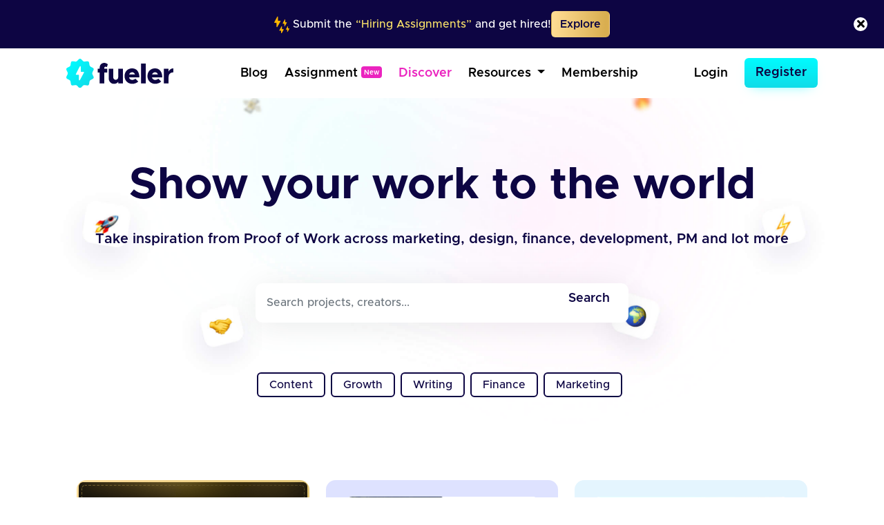

--- FILE ---
content_type: text/html; charset=UTF-8
request_url: https://fueler.io/discover?page=3
body_size: 9039
content:
<!DOCTYPE html>
<html lang="en">

<head>
    
          
        <!-- Global site tag (gtag.js) - Google Ana lytics -->
        <script async src="https://www.googletagmanager.com/gtag/js?id=G-FE6LY2XXRG"></script>

        <script>
            window.dataLayer = window.dataLayer || [];
            function gtag(){dataLayer.push(arguments);}
            gtag('js', new Date());

            gtag('config', 'G-FE6LY2XXRG');
        </script>

        <!-- Clarity Tracking Code for https://fueler.io -->
        <script type="text/javascript">
            (function(c,l,a,r,i,t,y){
                c[a]=c[a]||function(){(c[a].q=c[a].q||[]).push(arguments)};
                t=l.createElement(r);t.async=1;t.src="https://www.clarity.ms/tag/"+i;
                y=l.getElementsByTagName(r)[0];y.parentNode.insertBefore(t,y);
            })(window, document, "clarity", "script", "csnu9ky44s");
        </script>

        
        <script>
            !function(){var analytics=window.analytics=window.analytics||[];if(!analytics.initialize)if(analytics.invoked)window.console&&console.error&&console.error("Segment snippet included twice.");else{analytics.invoked=!0;analytics.methods=["trackSubmit","trackClick","trackLink","trackForm","pageview","identify","reset","group","track","ready","alias","debug","page","once","off","on","addSourceMiddleware","addIntegrationMiddleware","setAnonymousId","addDestinationMiddleware"];analytics.factory=function(e){return function(){var t=Array.prototype.slice.call(arguments);t.unshift(e);analytics.push(t);return analytics}};for(var e=0;e<analytics.methods.length;e++){var key=analytics.methods[e];analytics[key]=analytics.factory(key)}analytics.load=function(key,e){var t=document.createElement("script");t.type="text/javascript";t.async=!0;t.src="https://cdn.segment.com/analytics.js/v1/" + key + "/analytics.min.js";var n=document.getElementsByTagName("script")[0];n.parentNode.insertBefore(t,n);analytics._loadOptions=e};analytics._writeKey="1vyZGHFFlB3CtHDNBCOvyOezkDHPhZP9";;analytics.SNIPPET_VERSION="4.15.3";
            analytics.load("1vyZGHFFlB3CtHDNBCOvyOezkDHPhZP9");
            analytics.page();
            }}();
        </script>

        
        <script async defer data-website-id="c11cacff-43b8-4736-937c-1aa8adf6cfda" src="https://umami.fueler.in/umami.js"></script>
        
    
    
	<meta charset="UTF-8" />
	<meta name="viewport" content="width=device-width, initial-scale=1.0" />
	<meta http-equiv="X-UA-Compatible" content="ie=edge" />
    <meta name="csrf-token" content="TygRNAtqPrwpqNjQCv1cPzvSMwvI0Ao4LSiLbw3l">

	<title>Discover | Fueler </title>

	<!-- Favicon -->
	<link rel="apple-touch-icon" sizes="120x120" href="https://fueler.io/images/fueler/main/favicon/apple-touch-icon.png" />
	<link rel="icon" type="image/png" sizes="32x32" href="https://fueler.io/images/fueler/main//favicon/favicon-32x32.png" />
	<link rel="icon" type="image/png" sizes="16x16" href="https://fueler.io/images/fueler/main//favicon/favicon-16x16.png" />
	<link rel="manifest" href="https://fueler.io/images/fueler/main/favicon/site.webmanifest" />
	<link rel="mask-icon" href="https://fueler.io/images/fueler/main/favicon/safari-pinned-tab.svg&quot; color=&quot;#5bbad5" />
	<link rel="shortcut icon" href="https://fueler.io/images/fueler/main/favicon/favicon.ico" />

    <meta name="msapplication-TileColor" content="#0d0543" />
	<meta name="msapplication-config" content="https://fueler.io/images/fueler/main/favicon/browserconfig.xml" />
	<meta name="theme-color" content="#ffffff" />

    
    <meta name="title" content="Discover | Fueler">
    <meta name="meta-title" content="Discover | Fueler">
    <meta name="description" content="Discover what everyone is building at Fueler, the worlds first portfolio-based community of passionate individuals making an impact through their works" lang="en">
    <meta name="keywords" content="Multi-skilled, Makers, Builders, Creators, Fueler, KiwisMedia">
    <meta name="robots" content="index, follow">

    <meta name="copyright" content="Fueler">
    <meta name="language" content="English">

    
    <meta name="twitter:card" content="summary_large_image" />
    <meta name="twitter:site" content="@fuelerHQ" />
    <meta name="twitter:creator" content="@fuelerHQ" />
    <meta name="twitter:title" content="Discover | Fueler">
    <meta name="twitter:description" content="Discover what everyone is building at Fueler, the worlds first portfolio-based community of passionate individuals making an impact through their works">
    <meta name="twitter:image" content="https://fueler.io/images/fueler/main/meta-discover.jpg">
    <meta name="twitter:url" content="https://fueler.io/discover">

    
    <meta property="og:type" content="Website">
    <meta property="og:title" content="Discover | Fueler">
    <meta property="og:description" content="Discover what everyone is building at Fueler, the worlds first portfolio-based community of passionate individuals making an impact through their works">
    <meta property="og:image" content="https://fueler.io/images/fueler/main/meta-discover.jpg">
    <meta property="og:url" content="https://fueler.io/discover">
    <meta property="og:site_name" content="Fueler"/>

    <link rel="canonical" href="https://fueler.io/discover" />

	<!-- Linking Bootstrap -->
	

	<!-- font awesome link -->
	<link rel="stylesheet" href="https://cdnjs.cloudflare.com/ajax/libs/font-awesome/5.15.1/css/all.min.css" />

    <!-- Linking Custom css -->
    <link rel="stylesheet" href="https://fueler.io/css/fueler/main.css" />
    <link href="https://fueler.io/css/candidate_style.min.css" rel="stylesheet">


	<!-- Linking owl css -->
    <link rel="stylesheet" href="https://fueler.io/owl-css/owl.carousel.min.css">
    <link rel="stylesheet" href="https://fueler.io/owl-css/owl.theme.default.min.css">

	<script src="https://code.jquery.com/jquery-3.4.1.min.js"></script>

    <style>
        .grecaptcha-badge { 
            visibility: hidden;
        }
        .bootstrap-tagsinput {
            margin: 0;
            font-size: 1rem;
            line-height: 1.25;
            display: block;
            width: 100% !important;
        }
        .bootstrap-tagsinput input{
            padding: 8px;
            border-radius: 6px;
            width: 100% !important;  
            display: block;      
            color: #0d0543 !important;
            font-weight: 500      
        }
        .bootstrap-tagsinput .has-focus {
            background-color: #fff;
            border-color: #5cb3fd;
        }
	
        .bootstrap-tagsinput .label-info {
            display: inline-block;
            background-color: #0d0543;
            color: #fff;
            /* padding: 0 .4em .15em; */
            border-radius: 6px;
            margin-bottom: 0.4em;
            font-weight: 500;
            font-size: 14px;
            padding: 5px 8px;
        }

        .bootstrap-tagsinput .tag [data-role="remove"]:after {
            content: '  \00d7';
            cursor: pointer;
        }

        small span{
            padding: 5px 8px;
            border: 1px solid #CDCDCD;
            border-radius: 6px;
            color: #000

        }

    </style>

    <link rel="stylesheet" href="https://fueler.io/css/fueler/discover.css">
<style>        
    body{
        background: url('./images/fueler/discover__top_bg.jpg');
        background-position: top;
        background-size: 90%;
        background-repeat: no-repeat;            
    }

    /* @media  screen and (max-width:768px){
        
    } */
    @media(max-width:768px){
        body{
            background-position: 50% 2.5%;
            background-size: 120%;
            background-repeat: no-repeat;
            
        }
    }

    @media(max-width:690px){
        .project-card {
            width: 100%;
            max-width: 100% !important;
            box-sizing: border-box;
            border: 0;
            border-radius: 14px;
            overflow: hidden;
            background: #fff;
            position: relative;
            min-height: 1px;
            margin: 0;
        }
    }


    /* grid container */
    .project-grid {
        display: grid;
        grid-template-columns: repeat(auto-fit, minmax(280px, 1fr));
        gap: 1.5rem;
        align-items: start;
        box-sizing: border-box;
        width: 100%;
        margin: 0 auto;
        padding: 0 1rem;
        justify-content: center;
    }

    /* card */
    .project-card {
        width: 100%;
        max-width: 340px;
        box-sizing: border-box;
        border: 0;
        border-radius: 14px;
        overflow: hidden;
        background: #fff;
        position: relative;
        min-height: 1px;
        margin: 0;
    }
    .discover-box_btm-kudos span img {
        height: 28px !important;
    }
    .bg-dark-hover{
        border: 2px solid #0d0543 !important;
        padding: 
    }
    .bg-dark-hover:hover{
        background-color: #0d0543 !important;
    }
    .fieldInput .btn {
        border: 2px solid #0d0543 !important;
        box-shadow: none;
        color: rgb(13, 5, 67);
        position: absolute;
        right: 8px;
        top: 1px;
        border-radius: 8px;
        margin: 2px auto;
        height: -webkit-fill-available;
        background: linear-gradient(
            180deg,
            #00fbff 0%,
            #10dce8 99.99%,
            #09c9e3 100%
        );;
        border: none !important;
        font-weight: 600
        
            
    }

    .project-figure {
        aspect-ratio: 16 / 10;
        overflow: hidden;
        border-radius: 14px;
        background: #fff;
    }
    .project-thumb {
        width: 100%;
        height: 100%;
        object-fit: cover;
        filter: blur(10px);
        transition: filter 0.4s ease;
    }
    .project-thumb.loaded {
        filter: blur(0);
    }

    .project-avatar {
        border-radius: 50%;
        background: #fff;
        object-fit: cover;
        filter: blur(10px);
        transition: filter 0.4s ease;
    }

    .project-avatar.loaded {
        filter: blur(0);
    }


    .lds-ring {
        display: inline-block;
        position: relative;
        width: 70px;
        height: 70px;
    }

    .lds-ring div {
        box-sizing: border-box;
        display: block;
        position: absolute;
        width: 54px;
        height: 54px;
        margin: 8px;
        border: 8px solid #09c9e3;
        border-radius: 50%;
        animation: lds-ring 1.2s cubic-bezier(0.5, 0, 0.5, 1) infinite;
        border-color: #09c9e3 transparent transparent transparent;
    }

    .lds-ring div:nth-child(1) {
        animation-delay: -0.45s;
    }

    .lds-ring div:nth-child(2) {
        animation-delay: -0.3s;
    }

    .lds-ring div:nth-child(3) {
        animation-delay: -0.15s;
    }

    @keyframes  lds-ring {
        0% {
            transform: rotate(0deg);
        }
        100% {
            transform: rotate(360deg);
        }
    }
    
</style>



    

    <script src="https://www.google.com/recaptcha/api.js?hl=&render=6Lfwj6EdAAAAAPMC5VyVIOx22x9TddSg7RoFAIxI"></script>
</head>

<body>
    <div class="w-100 py-2 position-relative" style="background: #0D0543">
    <div class="d-flex justify-content-center align-items-center py-2" style="gap: 1rem">
        
        <p class="mb-0 text-white"> <span>
            <img src="https://fueler.io/images/fueler/icon/banner_white_thunder.png" width="22" alt="">
        </span> Submit the  <span style="color:#F6DF69">“Hiring Assignments”</span> and get hired!  </p>
        <div>
            <a href="/assignment" class="btn button--premium" style="font-weight: 600; border-radius:6px">Explore</a>
        </div>
    </div>

    <div class="bg-white position-absolute" style="height: 20px; width:20px; display:grid;place-content:center;border-radius:50%; top: 0;
        bottom: 0;
        margin: auto 0; cursor: pointer;right:1.5rem" onclick="$(this).parent().remove();">
        <p class="mb-0"><i class="fas fa-times"></i></p>
    </div>
</div>    <nav class="navbar navbar-expand-md navbar-light bg-white">
    <div class="container-fluid fixed-position">
        <a class="navbar-brand" href="https://fueler.io">
                
                <img src="https://fueler.io/images/fueler/main/fueler_logo.svg" alt="Fueler Beta logo" style="max-width:155px;">
                    </a>
                    
            <button class="navbar-toggler border-0" type="button" data-toggle="collapse" data-target="#navbarSupportedContent" aria-controls="navbarSupportedContent" aria-expanded="false" aria-label="Toggle navigation">
                <img src="https://fueler.io/images/menu.png" alt="">
            </button>
        
        <div class="collapse navbar-collapse" id="navbarSupportedContent">

            <!-- Right Side Of Navbar -->
            
            <ul class="navbar-nav bg-screen-menu justify-content-center m-auto">
                
                <li class="nav-item ">
                    <a class="nav-link ml-2"  href="/blog">Blog</a>
                </li>

                <li class="nav-item ">
                    <a class="nav-link ml-2"  href="/assignment" >Assignment<span style="font-size: 10px;margin-left:5px; position:relative; top:-3px" class="badge badge-secondary">New</span></a>
                </li>

                <li class="nav-item active">
                    <a class="nav-link ml-2 "  href="/discover">Discover</a>
                </li>
                
                
                
                <li class="nav-item dropdown dropdown-navbar">
                    <a class="nav-link dropdown-toggle ml-2" href="#" id="navbarDropdown" role="button" data-toggle="dropdown" aria-haspopup="true" aria-expanded="false">
                        Resources
                    </a>
                    <div class="dropdown-navbar-menu dropdown-menu" aria-labelledby="navbarDropdown">
                        <div class="row">
                            <div class="col-md-8">
                                <div class="d-flex">
                                    <div class="nav-content-left">
                                        <div class="nav-content-left-image">
                                            <h4>Blogs</h4>
                                            <img src="https://fueler.io/images/fueler/main/navbar/blog-thumb.png" class="mw-100" alt="">
                                        </div>
                                        <div class="nav-content-left-links">
                                            <a href="https://fueler.io/blog/fueler-proof-of-work-guide-with-examples" target="_blank">Proof of Work Guide </a>
                                            <a href="https://fueler.io/blog/how-to-use-fueler-as-a-freelancer" target="_blank">How to Use Fueler as a Freelancer?</a>
                                            <a href="https://fueler.io/blog/7-reason-why-fueler-is-the-tool-you-have-been-looking-for" target="_blank">7 reasons why Fueler is the portfolio tool you need</a>
                                        </div>
                                    </div>

                                    <div class="nav-content-left">
                                        <div class="nav-content-left-image">
                                            <h4>Free Assets</h4>
                                            <img src="https://fueler.io/images/fueler/main/navbar/free-assets__thumb.png" class="mw-100" alt="">
                                        </div>
                                        <div class="nav-content-left-links">
                                            <a href="https://fueler.io/creatons" target="_blank">Free 3D Icons</a>
                                            
                                            <a href="https://fueler.io/valueread" target="_blank">101 JavaScript Proof of Work Ideas </a>
                                        </div>
                                    </div>

                                    <div class="nav-content-left">
                                        <div class="nav-content-left-image">
                                            <h4>Playbooks</h4>
                                            <img src="https://fueler.io/images/fueler/main/navbar/playbooks-thumb.png" class="mw-100" alt="">
                                        </div>
                                        <div class="nav-content-left-links">
                                            <a href="https://fueler.io/valueread" target="_blank">Writing Playbook</a>
                                            <a href="https://fueler.io/valueread" target="_blank">UI/UX Design Playbook</a>
                                            <a href="https://fueler.io/valueread" target="_blank">Front-End Dev Playbook</a>
                                            <a href="https://fueler.io/valueread" target="_blank">Google Search Tips & Tricks</a>
                                        </div>
                                    </div>
                                    
                                </div>
                            </div>
                            <div class="col-md-4">
                                <div class="nav-content-right row">
                                    <div class="col-md-6">
                                        <div class="nav-content-right-image">
                                            <h4>Valueread</h4>
                                            <a href="https://fueler.io/valueread">
                                                <img src="https://fueler.io/images/fueler/main/navbar/valueread-thumb.png" class="mw-100" alt="">
                                            </a>
                                        </div>
                                    </div>
                                    <div class="col-md-6">
                                        <div class="nav-content-right-image">
                                            <h4>Cold Email</h4>
                                            <a href="https://coldemail.substack.com/" target="_blank">
                                                <img src="https://fueler.io/images/fueler/main/navbar/cold-email-leverage.png" style="border-radius: 20px" class="mw-100" alt="">
                                            </a>
                                        </div>
                                    </div>
                                    
                                    <div class="col-md-6">
                                        <div class="nav-content-right-image">
                                            <h4>PoW Ideas</h4>
                                            <a href="https://fueler.io/proof-of-work-ideas" target="_blank">
                                                <img src="https://fueler.io/images/fueler/main/navbar/POW-ideas__thumb.png" class="mw-100" alt="">
                                            </a>
                                        </div>
                                    </div>
                                </div>
                            </div>
                        </div>
                    </div>
                </li>

                <li class="nav-item ">
                    <a class="nav-link ml-2 "  href="/fueler-membership">Membership</a>
                </li>

            </ul>

            <ul class="navbar-nav bg-screen-menu m-0" style="align-items:center">
            

                <!-- Authentication Links -->
                                    <li class="nav-item ">
                        <a class="nav-link  mr-3" href="https://fueler.io/login">Login</a>
                    </li>
                    <li class="nav-item">
                        <a class="btn  btn-primary btn-lg" style="border-radius:6px" href="https://fueler.io/register">Register</a>
                    </li>
                            </ul>

            
            <ul class="navbar-nav ml-auto small-screen-menu" style="align-items:baseline">

                

                    <li class="nav-item active">
                        <a class="nav-link  mr-2"  href="/discover">Discover</a>
                    </li>
                    <li class="nav-item ">
                        <a class="nav-link  mr-2"  href="/valueread">Valueread</a>
                    </li>
                    <li class="nav-item  ">
                        <a class="nav-link  mr-2" href="/assignment" >Assignment <span style="font-size: 10px;margin-left:5px; position:relative; top:-3px" class="badge badge-secondary">New</span></a>
                    </li>
                    
                    <li class="nav-item ">
                        <a class="nav-link  mr-2"  href="/fueler-membership">Membership</a>
                    </li>
                    <li class="nav-item">
                        <a class="nav-link  mr-3" href="https://fueler.io/login">Login</a>
                    </li>
                    <li class="nav-item mt-2">
                        <a class="btn  button button--main" style="border-radius: 6px" href="https://fueler.io/register">Register</a>
                    </li>

                            </ul>

            
        </div>

            </div>
</nav>
    <section class="discover-projects">
        <div class="container pt-4 ">
            
            <div class="discover-page ">
                <div class="text-center">
                    <div class="row justify-content-center">
                        <div class="col-md-12">
                            <div class="disvover-projects-heading">
                                <h1>Show your work to the world</h1>  
                                <h5 class="mt-4 mb-4" style="font-weight: 600;line-height:1.6;color: #0d0543;">Take inspiration from Proof of Work across marketing, design, finance, development, PM and lot more</h5>  
                            </div>

                            <div class="my-4 py-4">
                                <div class="form-row justify-content-center align-items-center">
                                    <div class="col-12 col-sm-12 col-md-9 col-lg-6">
                                        <div class="fieldInput">
                                            <input class="form-control" type="text" 
                                                id="searchProjects" 
                                                class="form-control mb-4" 
                                                placeholder="Search projects, creators..."
                                                autocomplete="off"
                                                >
                                            
                                            <button type="button" class="btn btn-primary px-4 fs-5">Search</button>
                                        </div>
                                    </div>
                                </div>

                               
                            </div>
                            <div class="container">
                                <div class="my-4 py-4 d-flex justify-content-center flex-wrap align-items-center">
                                    <a class="btn btn-outline-secondary search-btn py-1 mr-2 mb-2 fs-6 btn-lg bg-white text-dark-blue bg-dark-hover" style="border-radius:6px !important" data-query="content">Content</a>
                                    <a class="btn btn-outline-secondary search-btn py-1 mr-2 mb-2 fs-6 btn-lg bg-white text-dark-blue bg-dark-hover" style="border-radius:6px !important" data-query="growth">Growth</a>
                                    <a class="btn btn-outline-secondary search-btn py-1 mr-2 mb-2 fs-6 btn-lg bg-white text-dark-blue bg-dark-hover" style="border-radius:6px !important" data-query="writing">Writing</a>
                                    <a class="btn btn-outline-secondary search-btn py-1 mr-2 mb-2 fs-6 btn-lg bg-white text-dark-blue bg-dark-hover" style="border-radius:6px !important" data-query="finance">Finance</a>
                                    <a class="btn btn-outline-secondary search-btn py-1 mr-2 mb-2 fs-6 btn-lg bg-white text-dark-blue bg-dark-hover" style="border-radius:6px !important" data-query="marketing">Marketing</a>
                                </div>
                            </div>
                        </div>
                    </div>
                    
                </div>
            </div>
        </div>
    </section>

    <section class="mb-5 pt-0">      
        <div class="container-fluid">
            <div class="project-grid" id="load-more-projects">
                <!-- AJAX will append project cards here -->
            </div>

            
            <div class="text-center mt-4" id="loader" style="display:none ">
                <div class="lds-ring"><div></div><div></div><div></div><div></div></div>
            </div>

            
        </div>
    </section>







    <div class="main-modal">
            
        <div class="modal kudos-modal" tabindex="-1" role="dialog" id="kudosModal" aria-labelledby="kudosModalLabel" aria-hidden="true">
            <div class="modal-dialog modal-dialog-centered" role="document">
                <div class="modal-content ">
                    <div class="glass-body ">
                        


                        
                        <div class="modal-body text-center">

                            <div class="float-right">
                                
                                <button type="button" class="close" data-dismiss="modal" aria-label="Close">
                                    <span aria-hidden="true">&times;</span>
                                </button>
                            </div>

                            <picture class="mw-100">
                                <source srcset="https://fueler.io/images/fueler/main/kudos-modal/signup-modal.webp" type="image/webp">
                                <source srcset="https://fueler.io/images/fueler/main/kudos-modal/signup-modal.png" type="image/png">
                                <img class="mw-100" src="https://fueler.io/images/fueler/main/kudos-modal/signup-modal.png"  alt="">

                            </picture>
                        </div>
                        <div class="modal-footer justify-content-center text-center">
                            <a href="/login" class="button button--main">Sign in to Kudos it 🔥</a>
                        </div>
                    </div>
                </div>
            </div>
        </div>
    </div>

    <!-- ============================================ -->
	<!-- Script part -->
	<!-- ============================================ -->

	<!-- jQuery library -->
	

	<script src="https://cdn.jsdelivr.net/npm/bootstrap@4.5.3/dist/js/bootstrap.bundle.min.js"></script>

    

    <!-- My own script -->
    <script src="https://fueler.io/js/dashboard/user/script.js"></script>

    <!-- My external js script -->
    <script src="https://fueler.io/owl-css/owl.carousel.min.js"></script>


    <script src="https://cdnjs.cloudflare.com/ajax/libs/tether/1.4.0/js/tether.min.js"></script>
    <script src="https://cdn.jsdelivr.net/bootstrap.tagsinput/0.4.2/bootstrap-tagsinput.min.js"></script>

    <script>
        


            $(document).ready(function() {
                $('#work-keyword-modal').on('shown.bs.modal', function() { 
                    // $('#code').modal('show');
                    $('.bootstrap-tagsinput> input').css('width', '100%');
                });
                
                $('input[name="timeline_work_keywords"]').tagsinput({
                    trimValue: false,
                    allowDuplicates: false,
                    maxTags: 15,
                    confirmKeys: [13, 188, 44],
                    focusClass: 'my-focus-class'
                });
                
                $('.bootstrap-tagsinput input').on('focus', function() {
                    $(this).closest('.bootstrap-tagsinput').addClass('has-focus');
                }).on('blur', function() {
                    $(this).closest('.bootstrap-tagsinput').removeClass('has-focus');
                });
                
            });




            
    </script>


    <script type="text/javascript">
    
    
    // function to Copy URL
    function copyTimelineContentUrl(){
        var copyText = document.getElementById("TimelineContentUrl");

        /* Select the text field */
        copyText.select();
        copyText.setSelectionRange(0, 99999); /* For mobile devices */

        /* Copy the text inside the text field */
        document.execCommand("copy");

        /* Alert the copied text */
        alert("Link Copied");

    }


    function goBack() {
        window.history.back();
    }

    (function ($) {
        'use strict';
        var nav_offset_top = $('.navbar').height() + 50;

	function navbarFixed() {

        
		if ($('.navbar').length) {
            $(window).scroll(function () {
                var scroll = $(window).scrollTop();
                if (scroll >= nav_offset_top) {
                    
                    $('.navbar').addClass('navbar_fixed');
                } else {
                    $('.navbar').removeClass('navbar_fixed');
                }
            });
        }
    }
    navbarFixed();
    if (document.getElementById('number-section')) {
        $('.counter').counterUp({
            delay: 10,
            time: 1000
        });
    }
    })(jQuery);

    $(document).ready(function () {

        $('.knowledge_workers_carousel').owlCarousel({
            items: 1,
            loop: true,
            margin: 40,
            dots: false,
            nav: false,
            responsive: {
                0: {
                    items: 1.5,
                    dots: false,
                    loop: true,
                    autoplay: true,
                    autoplayTimeout: 3000,
                    autoplayHoverPause: true
                },
                600: {
                    items: 1,
                    dots: true
                },
                768: { items: 3, margin: 20 },
                1000: { items: 3 },
                1200: { 
                    dots: true,
                    autoplayHoverPause: true,
                    autoplayTimeout: 3000,
                    autoplay:true,
                    items: 3.5 }
            }
        });

        $('.advice_carousel').owlCarousel({
            items: 1,
            loop: true,
            margin: 40,
            dots: false,
            nav: false,
            responsive: {
                0: {
                    items: 1,
                    dots: true,
                    loop: true,
                    autoplay: true,
                    autoplayTimeout: 3000,
                    autoplayHoverPause: true
                },
                600: {
                    items: 1,
                    dots: true
                },
                768: { items: 3, margin: 20 },
                1000: { items: 3 },
                1200: { 
                    dots: true,
                    autoplayHoverPause: true,
                    autoplayTimeout: 3000,
                    autoplay:true,
                    items: 3.5 }
            }
        });



        $('.pow-success-stories-carousel').owlCarousel({
            loop: true,
            margin: 40,
            dots: false,
            nav: false,
            responsive: {
                0: {
                    items: 1,
                    dots: true,
                    loop: true,
                    autoplay: true,
                    autoplayTimeout: 3000,
                    autoplayHoverPause: true
                },
                600: {
                    items: 1,
                    dots: true
                },
                768: { items: 1, margin: 20 },
                1000: { items: 2 },
                1200: { 
                    dots: true,
                    autoplayHoverPause: true,
                    autoplayTimeout: 3000,
                    autoplay:true,
                    items: 2.2 }
            }
        });


        $('.pow_repository_carousel').owlCarousel({
            loop: true,
            margin: 24,
            dots: false,
            nav: false,
            rtl:false,
            autoplayHoverPause: true,
            responsive: {
                0: {
                    items: 1,
                    loop: true,
                    autoplay: true,
                    autoplayTimeout: 2500,
                    autoplayHoverPause: true
                },
                600: {
                    items: 1,
                },
                768: { items: 2.2, margin: 20 },
                900: { items: 2.5 , margin: 20},
                1000: { items: 3.5 },
                1200: { 
                    autoplayHoverPause: true,
                    autoplayTimeout: 3000,
                    autoplay:true,
                    items: 4.5 },


                1400: { 
                    autoplayHoverPause: true,
                    autoplayTimeout: 3000,
                    autoplay:true,
                    items: 4.9 }
            }
        });

        $('.pow_repository_carousel_right_to_left').owlCarousel({
            rtl:true,
            loop: true,
            margin: 24,
            dots: false,
            nav: false,
            
            autoplayHoverPause: true,
            responsive: {
                0: {
                    items: 1,
                    loop: true,
                    autoplay: true,
                    autoplayTimeout: 2500,
                    autoplayHoverPause: true
                },
                600: {
                    items: 1,
                },
                768: { items: 2.2, margin: 20 },
                900: { items: 2.5 , margin: 20},
                1000: { items: 3.5 },
                1200: { 
                    autoplayHoverPause: true,
                    autoplayTimeout: 3000,
                    autoplay:true,
                    items: 4.5 },


                1400: {
                    autoplayHoverPause: true,
                    autoplayTimeout: 3000,
                    autoplay:true,
                    items: 4.9 }
            }
        });

        



        
    });


    // owl carousel
    $(function() {
        // Owl Carousel
        var owl = $(".membership-question-carousel>.owl-carousel");
        owl.owlCarousel({
            items: 1,
            margin: 20,
            loop: true,
            nav: false,
            dots: false,
            autoplay: true,
            autoplayTimeout: 5000,
            autoplayHoverPause: true,
            responsive:{
                0:{
                    items:1
                },
                100:{
                    items:1.4
                }
            }
        });
    });

    // what will you get inside carousel
    $('.owl-carousel-get-inside').owlCarousel({
        loop: true,
        margin: 30,
        nav: true,
        responsive: {
            0: {
            items: 1
            },
            768: {
            items: 3
            }
        }
    });


    $('.card-header').click(function () {
        $('.card').removeClass('active');
        $(this).addClass('active');

        var pane = document.getElementsByClassName('.tab-pane');
        if (pane !== null) {
            $('.tab-pane').removeClass('active');
        } else {
            $('.tab-pane').addClass('active');
        }
    });

    </script>

    
            <script src="https://cdnjs.cloudflare.com/ajax/libs/jquery/3.6.0/jquery.min.js"></script>
        <script type="text/javascript">
            let page = 1;
            const perPage = window.innerWidth > 1600 ? 30 : window.innerWidth > 1200 ? 18 : 12;
            let lastPage = false;
            let loading = false;
            let search = ''; 
            let typingTimer;
            const typingDelay = 500;
            const adCard = `
                <div class="card project-card border-0">
                    <div class="card-body p-0">
                        <a href="https://wa.me/+917059429668" target="_blank">
                            <img src="https://fueler.io/images/fueler/discover-ad-slot.png" class="mw-100" alt="">
                        </a>
                    </div>
                </div>`;
            function loadProjects(reset = false) {
                if (loading || lastPage) return;
                loading = true;
                // hideMessage();
                $('#loader').show();

                $.getJSON(`/api/discover?page=${page}&per_page=${perPage}&search_query=${search}`, function(response) {
                    $('#loader').hide();

                    if (reset) {
                        $('#load-more-projects').empty();
                        lastPage = false;
                    }

                    if (!response.data || response.data.length === 0) {
                        loading = false;
                        lastPage = true;
                        $("#loader").hide();
                        return;
                    }

                    // Insert Ad Card only on first load
                    if (page === 1 && !search) {
                        $('#load-more-projects').append(adCard);
                    }

                    response.data.forEach((project, index) => {
                        const cardIndex = ((page - 1) * perPage + index) % 9;
                        const card = $(`
                            <div class="card project-card border-0 timeline_background_${cardIndex}">
                                <div class="card-body p-3">
                                    <a href="/${project.username}/${project.slug}">
                                        ${project.thumbnail ? `
                                            <div class="align-self-center p-2">
                                                <div style="background:#fff;border-radius:14px;">
                                                    <figure class="mb-0 project-figure">
                                                        <img src="https://fueler.io/storage/users/timeline_image/${project.thumbnail}" 
                                                            class="mw-100 project-thumb" 
                                                            style="border-radius:14px" 
                                                            alt="${project.title}" loading="lazy">
                                                    </figure>
                                                </div>
                                            </div>` 
                                        : `
                                            <div class="align-self-center project-figure m-2">
                                                <img class="mw-100 project-thumb" src="${'https://fueler.io/images/fueler/main/timeline/fueler_project.png'}" style="border-radius:14px" alt="Fueler Project" loading="lazy">
                                            </div>`}

                                        <div class="project-details-section">
                                            <div class="p-2 mt-1">
                                                <h4 class="mb-0">${project.title}</h4>
                                            </div>

                                            <div class="d-flex justify-content-between align-items-center">
                                                <div class="p-2" style="margin-top: -4px;">
                                                    <ul class="list-inline mb-0 user-details">
                                                        <li class="list-inline-item mr-1">
                                                            <img class="project-avatar" src="${project.avatar}" alt="${project.name}" loading="lazy">
                                                        </li>
                                                        <li class="list-inline-item">${project.name}</li>
                                                    </ul>
                                                </div>

                                                <div class="p-2">
                                                    <div class="discover-box_btm-kudos">
                                                        <span><img src="${'https://fueler.io/images/fueler/main/icon/fire.png'}" alt="Kudos icon"></span>
                                                        <span>${project.kudos}</span>
                                                    </div>
                                                </div>
                                            </div>
                                        </div>
                                    </a>
                                </div>
                            </div>
                        `);

                        $('#load-more-projects').append(card);

                        // Blur load transition for thumbnails & avatars
                        card.find('img.project-thumb, img.project-avatar').on('load', function() {
                            $(this).addClass('loaded');
                        });
                    });

                    // If fewer items than perPage => likely last page
                    if (response.data.length < perPage) {
                        lastPage = true;
                    } else {
                        page++;
                    }

                    loading = false;
                });
            }


            // Trigger on scroll
            $(window).scroll(function() {
                if($(window).scrollTop() + $(window).height() >= $(document).height() - 400){
                    loadProjects();
                }
            });

            // Initial load
            loadProjects();

            // On search input
            $('#searchProjects').on('keyup', function () {
                clearTimeout(typingTimer);
                typingTimer = setTimeout(() => {
                    search = $(this).val().trim();
                    page = 1;
                    lastPage = false;

                    if (search === '') {
                        // 🔹 If search field cleared — reset and load all projects
                        loadProjects(true);
                    } else {
                        // 🔹 Otherwise perform filtered search
                        loadProjects(true);
                    }
                }, typingDelay);
            });

            // On search button click
            $('.search-btn').on('click', function() {
                search = $(this).data('query');
                $('#searchProjects').val(search);
                page = 1;
                lastPage = false;
                loadProjects(true);
            });
        </script>                                                                                                                                             







<script defer src="https://static.cloudflareinsights.com/beacon.min.js/vcd15cbe7772f49c399c6a5babf22c1241717689176015" integrity="sha512-ZpsOmlRQV6y907TI0dKBHq9Md29nnaEIPlkf84rnaERnq6zvWvPUqr2ft8M1aS28oN72PdrCzSjY4U6VaAw1EQ==" data-cf-beacon='{"version":"2024.11.0","token":"9ed7824e11814fce811df6c22b41b97d","r":1,"server_timing":{"name":{"cfCacheStatus":true,"cfEdge":true,"cfExtPri":true,"cfL4":true,"cfOrigin":true,"cfSpeedBrain":true},"location_startswith":null}}' crossorigin="anonymous"></script>
</body>

</html>

--- FILE ---
content_type: text/html; charset=utf-8
request_url: https://www.google.com/recaptcha/api2/anchor?ar=1&k=6Lfwj6EdAAAAAPMC5VyVIOx22x9TddSg7RoFAIxI&co=aHR0cHM6Ly9mdWVsZXIuaW86NDQz&hl=en&v=N67nZn4AqZkNcbeMu4prBgzg&size=invisible&anchor-ms=20000&execute-ms=30000&cb=lsn10y28ncsk
body_size: 48767
content:
<!DOCTYPE HTML><html dir="ltr" lang="en"><head><meta http-equiv="Content-Type" content="text/html; charset=UTF-8">
<meta http-equiv="X-UA-Compatible" content="IE=edge">
<title>reCAPTCHA</title>
<style type="text/css">
/* cyrillic-ext */
@font-face {
  font-family: 'Roboto';
  font-style: normal;
  font-weight: 400;
  font-stretch: 100%;
  src: url(//fonts.gstatic.com/s/roboto/v48/KFO7CnqEu92Fr1ME7kSn66aGLdTylUAMa3GUBHMdazTgWw.woff2) format('woff2');
  unicode-range: U+0460-052F, U+1C80-1C8A, U+20B4, U+2DE0-2DFF, U+A640-A69F, U+FE2E-FE2F;
}
/* cyrillic */
@font-face {
  font-family: 'Roboto';
  font-style: normal;
  font-weight: 400;
  font-stretch: 100%;
  src: url(//fonts.gstatic.com/s/roboto/v48/KFO7CnqEu92Fr1ME7kSn66aGLdTylUAMa3iUBHMdazTgWw.woff2) format('woff2');
  unicode-range: U+0301, U+0400-045F, U+0490-0491, U+04B0-04B1, U+2116;
}
/* greek-ext */
@font-face {
  font-family: 'Roboto';
  font-style: normal;
  font-weight: 400;
  font-stretch: 100%;
  src: url(//fonts.gstatic.com/s/roboto/v48/KFO7CnqEu92Fr1ME7kSn66aGLdTylUAMa3CUBHMdazTgWw.woff2) format('woff2');
  unicode-range: U+1F00-1FFF;
}
/* greek */
@font-face {
  font-family: 'Roboto';
  font-style: normal;
  font-weight: 400;
  font-stretch: 100%;
  src: url(//fonts.gstatic.com/s/roboto/v48/KFO7CnqEu92Fr1ME7kSn66aGLdTylUAMa3-UBHMdazTgWw.woff2) format('woff2');
  unicode-range: U+0370-0377, U+037A-037F, U+0384-038A, U+038C, U+038E-03A1, U+03A3-03FF;
}
/* math */
@font-face {
  font-family: 'Roboto';
  font-style: normal;
  font-weight: 400;
  font-stretch: 100%;
  src: url(//fonts.gstatic.com/s/roboto/v48/KFO7CnqEu92Fr1ME7kSn66aGLdTylUAMawCUBHMdazTgWw.woff2) format('woff2');
  unicode-range: U+0302-0303, U+0305, U+0307-0308, U+0310, U+0312, U+0315, U+031A, U+0326-0327, U+032C, U+032F-0330, U+0332-0333, U+0338, U+033A, U+0346, U+034D, U+0391-03A1, U+03A3-03A9, U+03B1-03C9, U+03D1, U+03D5-03D6, U+03F0-03F1, U+03F4-03F5, U+2016-2017, U+2034-2038, U+203C, U+2040, U+2043, U+2047, U+2050, U+2057, U+205F, U+2070-2071, U+2074-208E, U+2090-209C, U+20D0-20DC, U+20E1, U+20E5-20EF, U+2100-2112, U+2114-2115, U+2117-2121, U+2123-214F, U+2190, U+2192, U+2194-21AE, U+21B0-21E5, U+21F1-21F2, U+21F4-2211, U+2213-2214, U+2216-22FF, U+2308-230B, U+2310, U+2319, U+231C-2321, U+2336-237A, U+237C, U+2395, U+239B-23B7, U+23D0, U+23DC-23E1, U+2474-2475, U+25AF, U+25B3, U+25B7, U+25BD, U+25C1, U+25CA, U+25CC, U+25FB, U+266D-266F, U+27C0-27FF, U+2900-2AFF, U+2B0E-2B11, U+2B30-2B4C, U+2BFE, U+3030, U+FF5B, U+FF5D, U+1D400-1D7FF, U+1EE00-1EEFF;
}
/* symbols */
@font-face {
  font-family: 'Roboto';
  font-style: normal;
  font-weight: 400;
  font-stretch: 100%;
  src: url(//fonts.gstatic.com/s/roboto/v48/KFO7CnqEu92Fr1ME7kSn66aGLdTylUAMaxKUBHMdazTgWw.woff2) format('woff2');
  unicode-range: U+0001-000C, U+000E-001F, U+007F-009F, U+20DD-20E0, U+20E2-20E4, U+2150-218F, U+2190, U+2192, U+2194-2199, U+21AF, U+21E6-21F0, U+21F3, U+2218-2219, U+2299, U+22C4-22C6, U+2300-243F, U+2440-244A, U+2460-24FF, U+25A0-27BF, U+2800-28FF, U+2921-2922, U+2981, U+29BF, U+29EB, U+2B00-2BFF, U+4DC0-4DFF, U+FFF9-FFFB, U+10140-1018E, U+10190-1019C, U+101A0, U+101D0-101FD, U+102E0-102FB, U+10E60-10E7E, U+1D2C0-1D2D3, U+1D2E0-1D37F, U+1F000-1F0FF, U+1F100-1F1AD, U+1F1E6-1F1FF, U+1F30D-1F30F, U+1F315, U+1F31C, U+1F31E, U+1F320-1F32C, U+1F336, U+1F378, U+1F37D, U+1F382, U+1F393-1F39F, U+1F3A7-1F3A8, U+1F3AC-1F3AF, U+1F3C2, U+1F3C4-1F3C6, U+1F3CA-1F3CE, U+1F3D4-1F3E0, U+1F3ED, U+1F3F1-1F3F3, U+1F3F5-1F3F7, U+1F408, U+1F415, U+1F41F, U+1F426, U+1F43F, U+1F441-1F442, U+1F444, U+1F446-1F449, U+1F44C-1F44E, U+1F453, U+1F46A, U+1F47D, U+1F4A3, U+1F4B0, U+1F4B3, U+1F4B9, U+1F4BB, U+1F4BF, U+1F4C8-1F4CB, U+1F4D6, U+1F4DA, U+1F4DF, U+1F4E3-1F4E6, U+1F4EA-1F4ED, U+1F4F7, U+1F4F9-1F4FB, U+1F4FD-1F4FE, U+1F503, U+1F507-1F50B, U+1F50D, U+1F512-1F513, U+1F53E-1F54A, U+1F54F-1F5FA, U+1F610, U+1F650-1F67F, U+1F687, U+1F68D, U+1F691, U+1F694, U+1F698, U+1F6AD, U+1F6B2, U+1F6B9-1F6BA, U+1F6BC, U+1F6C6-1F6CF, U+1F6D3-1F6D7, U+1F6E0-1F6EA, U+1F6F0-1F6F3, U+1F6F7-1F6FC, U+1F700-1F7FF, U+1F800-1F80B, U+1F810-1F847, U+1F850-1F859, U+1F860-1F887, U+1F890-1F8AD, U+1F8B0-1F8BB, U+1F8C0-1F8C1, U+1F900-1F90B, U+1F93B, U+1F946, U+1F984, U+1F996, U+1F9E9, U+1FA00-1FA6F, U+1FA70-1FA7C, U+1FA80-1FA89, U+1FA8F-1FAC6, U+1FACE-1FADC, U+1FADF-1FAE9, U+1FAF0-1FAF8, U+1FB00-1FBFF;
}
/* vietnamese */
@font-face {
  font-family: 'Roboto';
  font-style: normal;
  font-weight: 400;
  font-stretch: 100%;
  src: url(//fonts.gstatic.com/s/roboto/v48/KFO7CnqEu92Fr1ME7kSn66aGLdTylUAMa3OUBHMdazTgWw.woff2) format('woff2');
  unicode-range: U+0102-0103, U+0110-0111, U+0128-0129, U+0168-0169, U+01A0-01A1, U+01AF-01B0, U+0300-0301, U+0303-0304, U+0308-0309, U+0323, U+0329, U+1EA0-1EF9, U+20AB;
}
/* latin-ext */
@font-face {
  font-family: 'Roboto';
  font-style: normal;
  font-weight: 400;
  font-stretch: 100%;
  src: url(//fonts.gstatic.com/s/roboto/v48/KFO7CnqEu92Fr1ME7kSn66aGLdTylUAMa3KUBHMdazTgWw.woff2) format('woff2');
  unicode-range: U+0100-02BA, U+02BD-02C5, U+02C7-02CC, U+02CE-02D7, U+02DD-02FF, U+0304, U+0308, U+0329, U+1D00-1DBF, U+1E00-1E9F, U+1EF2-1EFF, U+2020, U+20A0-20AB, U+20AD-20C0, U+2113, U+2C60-2C7F, U+A720-A7FF;
}
/* latin */
@font-face {
  font-family: 'Roboto';
  font-style: normal;
  font-weight: 400;
  font-stretch: 100%;
  src: url(//fonts.gstatic.com/s/roboto/v48/KFO7CnqEu92Fr1ME7kSn66aGLdTylUAMa3yUBHMdazQ.woff2) format('woff2');
  unicode-range: U+0000-00FF, U+0131, U+0152-0153, U+02BB-02BC, U+02C6, U+02DA, U+02DC, U+0304, U+0308, U+0329, U+2000-206F, U+20AC, U+2122, U+2191, U+2193, U+2212, U+2215, U+FEFF, U+FFFD;
}
/* cyrillic-ext */
@font-face {
  font-family: 'Roboto';
  font-style: normal;
  font-weight: 500;
  font-stretch: 100%;
  src: url(//fonts.gstatic.com/s/roboto/v48/KFO7CnqEu92Fr1ME7kSn66aGLdTylUAMa3GUBHMdazTgWw.woff2) format('woff2');
  unicode-range: U+0460-052F, U+1C80-1C8A, U+20B4, U+2DE0-2DFF, U+A640-A69F, U+FE2E-FE2F;
}
/* cyrillic */
@font-face {
  font-family: 'Roboto';
  font-style: normal;
  font-weight: 500;
  font-stretch: 100%;
  src: url(//fonts.gstatic.com/s/roboto/v48/KFO7CnqEu92Fr1ME7kSn66aGLdTylUAMa3iUBHMdazTgWw.woff2) format('woff2');
  unicode-range: U+0301, U+0400-045F, U+0490-0491, U+04B0-04B1, U+2116;
}
/* greek-ext */
@font-face {
  font-family: 'Roboto';
  font-style: normal;
  font-weight: 500;
  font-stretch: 100%;
  src: url(//fonts.gstatic.com/s/roboto/v48/KFO7CnqEu92Fr1ME7kSn66aGLdTylUAMa3CUBHMdazTgWw.woff2) format('woff2');
  unicode-range: U+1F00-1FFF;
}
/* greek */
@font-face {
  font-family: 'Roboto';
  font-style: normal;
  font-weight: 500;
  font-stretch: 100%;
  src: url(//fonts.gstatic.com/s/roboto/v48/KFO7CnqEu92Fr1ME7kSn66aGLdTylUAMa3-UBHMdazTgWw.woff2) format('woff2');
  unicode-range: U+0370-0377, U+037A-037F, U+0384-038A, U+038C, U+038E-03A1, U+03A3-03FF;
}
/* math */
@font-face {
  font-family: 'Roboto';
  font-style: normal;
  font-weight: 500;
  font-stretch: 100%;
  src: url(//fonts.gstatic.com/s/roboto/v48/KFO7CnqEu92Fr1ME7kSn66aGLdTylUAMawCUBHMdazTgWw.woff2) format('woff2');
  unicode-range: U+0302-0303, U+0305, U+0307-0308, U+0310, U+0312, U+0315, U+031A, U+0326-0327, U+032C, U+032F-0330, U+0332-0333, U+0338, U+033A, U+0346, U+034D, U+0391-03A1, U+03A3-03A9, U+03B1-03C9, U+03D1, U+03D5-03D6, U+03F0-03F1, U+03F4-03F5, U+2016-2017, U+2034-2038, U+203C, U+2040, U+2043, U+2047, U+2050, U+2057, U+205F, U+2070-2071, U+2074-208E, U+2090-209C, U+20D0-20DC, U+20E1, U+20E5-20EF, U+2100-2112, U+2114-2115, U+2117-2121, U+2123-214F, U+2190, U+2192, U+2194-21AE, U+21B0-21E5, U+21F1-21F2, U+21F4-2211, U+2213-2214, U+2216-22FF, U+2308-230B, U+2310, U+2319, U+231C-2321, U+2336-237A, U+237C, U+2395, U+239B-23B7, U+23D0, U+23DC-23E1, U+2474-2475, U+25AF, U+25B3, U+25B7, U+25BD, U+25C1, U+25CA, U+25CC, U+25FB, U+266D-266F, U+27C0-27FF, U+2900-2AFF, U+2B0E-2B11, U+2B30-2B4C, U+2BFE, U+3030, U+FF5B, U+FF5D, U+1D400-1D7FF, U+1EE00-1EEFF;
}
/* symbols */
@font-face {
  font-family: 'Roboto';
  font-style: normal;
  font-weight: 500;
  font-stretch: 100%;
  src: url(//fonts.gstatic.com/s/roboto/v48/KFO7CnqEu92Fr1ME7kSn66aGLdTylUAMaxKUBHMdazTgWw.woff2) format('woff2');
  unicode-range: U+0001-000C, U+000E-001F, U+007F-009F, U+20DD-20E0, U+20E2-20E4, U+2150-218F, U+2190, U+2192, U+2194-2199, U+21AF, U+21E6-21F0, U+21F3, U+2218-2219, U+2299, U+22C4-22C6, U+2300-243F, U+2440-244A, U+2460-24FF, U+25A0-27BF, U+2800-28FF, U+2921-2922, U+2981, U+29BF, U+29EB, U+2B00-2BFF, U+4DC0-4DFF, U+FFF9-FFFB, U+10140-1018E, U+10190-1019C, U+101A0, U+101D0-101FD, U+102E0-102FB, U+10E60-10E7E, U+1D2C0-1D2D3, U+1D2E0-1D37F, U+1F000-1F0FF, U+1F100-1F1AD, U+1F1E6-1F1FF, U+1F30D-1F30F, U+1F315, U+1F31C, U+1F31E, U+1F320-1F32C, U+1F336, U+1F378, U+1F37D, U+1F382, U+1F393-1F39F, U+1F3A7-1F3A8, U+1F3AC-1F3AF, U+1F3C2, U+1F3C4-1F3C6, U+1F3CA-1F3CE, U+1F3D4-1F3E0, U+1F3ED, U+1F3F1-1F3F3, U+1F3F5-1F3F7, U+1F408, U+1F415, U+1F41F, U+1F426, U+1F43F, U+1F441-1F442, U+1F444, U+1F446-1F449, U+1F44C-1F44E, U+1F453, U+1F46A, U+1F47D, U+1F4A3, U+1F4B0, U+1F4B3, U+1F4B9, U+1F4BB, U+1F4BF, U+1F4C8-1F4CB, U+1F4D6, U+1F4DA, U+1F4DF, U+1F4E3-1F4E6, U+1F4EA-1F4ED, U+1F4F7, U+1F4F9-1F4FB, U+1F4FD-1F4FE, U+1F503, U+1F507-1F50B, U+1F50D, U+1F512-1F513, U+1F53E-1F54A, U+1F54F-1F5FA, U+1F610, U+1F650-1F67F, U+1F687, U+1F68D, U+1F691, U+1F694, U+1F698, U+1F6AD, U+1F6B2, U+1F6B9-1F6BA, U+1F6BC, U+1F6C6-1F6CF, U+1F6D3-1F6D7, U+1F6E0-1F6EA, U+1F6F0-1F6F3, U+1F6F7-1F6FC, U+1F700-1F7FF, U+1F800-1F80B, U+1F810-1F847, U+1F850-1F859, U+1F860-1F887, U+1F890-1F8AD, U+1F8B0-1F8BB, U+1F8C0-1F8C1, U+1F900-1F90B, U+1F93B, U+1F946, U+1F984, U+1F996, U+1F9E9, U+1FA00-1FA6F, U+1FA70-1FA7C, U+1FA80-1FA89, U+1FA8F-1FAC6, U+1FACE-1FADC, U+1FADF-1FAE9, U+1FAF0-1FAF8, U+1FB00-1FBFF;
}
/* vietnamese */
@font-face {
  font-family: 'Roboto';
  font-style: normal;
  font-weight: 500;
  font-stretch: 100%;
  src: url(//fonts.gstatic.com/s/roboto/v48/KFO7CnqEu92Fr1ME7kSn66aGLdTylUAMa3OUBHMdazTgWw.woff2) format('woff2');
  unicode-range: U+0102-0103, U+0110-0111, U+0128-0129, U+0168-0169, U+01A0-01A1, U+01AF-01B0, U+0300-0301, U+0303-0304, U+0308-0309, U+0323, U+0329, U+1EA0-1EF9, U+20AB;
}
/* latin-ext */
@font-face {
  font-family: 'Roboto';
  font-style: normal;
  font-weight: 500;
  font-stretch: 100%;
  src: url(//fonts.gstatic.com/s/roboto/v48/KFO7CnqEu92Fr1ME7kSn66aGLdTylUAMa3KUBHMdazTgWw.woff2) format('woff2');
  unicode-range: U+0100-02BA, U+02BD-02C5, U+02C7-02CC, U+02CE-02D7, U+02DD-02FF, U+0304, U+0308, U+0329, U+1D00-1DBF, U+1E00-1E9F, U+1EF2-1EFF, U+2020, U+20A0-20AB, U+20AD-20C0, U+2113, U+2C60-2C7F, U+A720-A7FF;
}
/* latin */
@font-face {
  font-family: 'Roboto';
  font-style: normal;
  font-weight: 500;
  font-stretch: 100%;
  src: url(//fonts.gstatic.com/s/roboto/v48/KFO7CnqEu92Fr1ME7kSn66aGLdTylUAMa3yUBHMdazQ.woff2) format('woff2');
  unicode-range: U+0000-00FF, U+0131, U+0152-0153, U+02BB-02BC, U+02C6, U+02DA, U+02DC, U+0304, U+0308, U+0329, U+2000-206F, U+20AC, U+2122, U+2191, U+2193, U+2212, U+2215, U+FEFF, U+FFFD;
}
/* cyrillic-ext */
@font-face {
  font-family: 'Roboto';
  font-style: normal;
  font-weight: 900;
  font-stretch: 100%;
  src: url(//fonts.gstatic.com/s/roboto/v48/KFO7CnqEu92Fr1ME7kSn66aGLdTylUAMa3GUBHMdazTgWw.woff2) format('woff2');
  unicode-range: U+0460-052F, U+1C80-1C8A, U+20B4, U+2DE0-2DFF, U+A640-A69F, U+FE2E-FE2F;
}
/* cyrillic */
@font-face {
  font-family: 'Roboto';
  font-style: normal;
  font-weight: 900;
  font-stretch: 100%;
  src: url(//fonts.gstatic.com/s/roboto/v48/KFO7CnqEu92Fr1ME7kSn66aGLdTylUAMa3iUBHMdazTgWw.woff2) format('woff2');
  unicode-range: U+0301, U+0400-045F, U+0490-0491, U+04B0-04B1, U+2116;
}
/* greek-ext */
@font-face {
  font-family: 'Roboto';
  font-style: normal;
  font-weight: 900;
  font-stretch: 100%;
  src: url(//fonts.gstatic.com/s/roboto/v48/KFO7CnqEu92Fr1ME7kSn66aGLdTylUAMa3CUBHMdazTgWw.woff2) format('woff2');
  unicode-range: U+1F00-1FFF;
}
/* greek */
@font-face {
  font-family: 'Roboto';
  font-style: normal;
  font-weight: 900;
  font-stretch: 100%;
  src: url(//fonts.gstatic.com/s/roboto/v48/KFO7CnqEu92Fr1ME7kSn66aGLdTylUAMa3-UBHMdazTgWw.woff2) format('woff2');
  unicode-range: U+0370-0377, U+037A-037F, U+0384-038A, U+038C, U+038E-03A1, U+03A3-03FF;
}
/* math */
@font-face {
  font-family: 'Roboto';
  font-style: normal;
  font-weight: 900;
  font-stretch: 100%;
  src: url(//fonts.gstatic.com/s/roboto/v48/KFO7CnqEu92Fr1ME7kSn66aGLdTylUAMawCUBHMdazTgWw.woff2) format('woff2');
  unicode-range: U+0302-0303, U+0305, U+0307-0308, U+0310, U+0312, U+0315, U+031A, U+0326-0327, U+032C, U+032F-0330, U+0332-0333, U+0338, U+033A, U+0346, U+034D, U+0391-03A1, U+03A3-03A9, U+03B1-03C9, U+03D1, U+03D5-03D6, U+03F0-03F1, U+03F4-03F5, U+2016-2017, U+2034-2038, U+203C, U+2040, U+2043, U+2047, U+2050, U+2057, U+205F, U+2070-2071, U+2074-208E, U+2090-209C, U+20D0-20DC, U+20E1, U+20E5-20EF, U+2100-2112, U+2114-2115, U+2117-2121, U+2123-214F, U+2190, U+2192, U+2194-21AE, U+21B0-21E5, U+21F1-21F2, U+21F4-2211, U+2213-2214, U+2216-22FF, U+2308-230B, U+2310, U+2319, U+231C-2321, U+2336-237A, U+237C, U+2395, U+239B-23B7, U+23D0, U+23DC-23E1, U+2474-2475, U+25AF, U+25B3, U+25B7, U+25BD, U+25C1, U+25CA, U+25CC, U+25FB, U+266D-266F, U+27C0-27FF, U+2900-2AFF, U+2B0E-2B11, U+2B30-2B4C, U+2BFE, U+3030, U+FF5B, U+FF5D, U+1D400-1D7FF, U+1EE00-1EEFF;
}
/* symbols */
@font-face {
  font-family: 'Roboto';
  font-style: normal;
  font-weight: 900;
  font-stretch: 100%;
  src: url(//fonts.gstatic.com/s/roboto/v48/KFO7CnqEu92Fr1ME7kSn66aGLdTylUAMaxKUBHMdazTgWw.woff2) format('woff2');
  unicode-range: U+0001-000C, U+000E-001F, U+007F-009F, U+20DD-20E0, U+20E2-20E4, U+2150-218F, U+2190, U+2192, U+2194-2199, U+21AF, U+21E6-21F0, U+21F3, U+2218-2219, U+2299, U+22C4-22C6, U+2300-243F, U+2440-244A, U+2460-24FF, U+25A0-27BF, U+2800-28FF, U+2921-2922, U+2981, U+29BF, U+29EB, U+2B00-2BFF, U+4DC0-4DFF, U+FFF9-FFFB, U+10140-1018E, U+10190-1019C, U+101A0, U+101D0-101FD, U+102E0-102FB, U+10E60-10E7E, U+1D2C0-1D2D3, U+1D2E0-1D37F, U+1F000-1F0FF, U+1F100-1F1AD, U+1F1E6-1F1FF, U+1F30D-1F30F, U+1F315, U+1F31C, U+1F31E, U+1F320-1F32C, U+1F336, U+1F378, U+1F37D, U+1F382, U+1F393-1F39F, U+1F3A7-1F3A8, U+1F3AC-1F3AF, U+1F3C2, U+1F3C4-1F3C6, U+1F3CA-1F3CE, U+1F3D4-1F3E0, U+1F3ED, U+1F3F1-1F3F3, U+1F3F5-1F3F7, U+1F408, U+1F415, U+1F41F, U+1F426, U+1F43F, U+1F441-1F442, U+1F444, U+1F446-1F449, U+1F44C-1F44E, U+1F453, U+1F46A, U+1F47D, U+1F4A3, U+1F4B0, U+1F4B3, U+1F4B9, U+1F4BB, U+1F4BF, U+1F4C8-1F4CB, U+1F4D6, U+1F4DA, U+1F4DF, U+1F4E3-1F4E6, U+1F4EA-1F4ED, U+1F4F7, U+1F4F9-1F4FB, U+1F4FD-1F4FE, U+1F503, U+1F507-1F50B, U+1F50D, U+1F512-1F513, U+1F53E-1F54A, U+1F54F-1F5FA, U+1F610, U+1F650-1F67F, U+1F687, U+1F68D, U+1F691, U+1F694, U+1F698, U+1F6AD, U+1F6B2, U+1F6B9-1F6BA, U+1F6BC, U+1F6C6-1F6CF, U+1F6D3-1F6D7, U+1F6E0-1F6EA, U+1F6F0-1F6F3, U+1F6F7-1F6FC, U+1F700-1F7FF, U+1F800-1F80B, U+1F810-1F847, U+1F850-1F859, U+1F860-1F887, U+1F890-1F8AD, U+1F8B0-1F8BB, U+1F8C0-1F8C1, U+1F900-1F90B, U+1F93B, U+1F946, U+1F984, U+1F996, U+1F9E9, U+1FA00-1FA6F, U+1FA70-1FA7C, U+1FA80-1FA89, U+1FA8F-1FAC6, U+1FACE-1FADC, U+1FADF-1FAE9, U+1FAF0-1FAF8, U+1FB00-1FBFF;
}
/* vietnamese */
@font-face {
  font-family: 'Roboto';
  font-style: normal;
  font-weight: 900;
  font-stretch: 100%;
  src: url(//fonts.gstatic.com/s/roboto/v48/KFO7CnqEu92Fr1ME7kSn66aGLdTylUAMa3OUBHMdazTgWw.woff2) format('woff2');
  unicode-range: U+0102-0103, U+0110-0111, U+0128-0129, U+0168-0169, U+01A0-01A1, U+01AF-01B0, U+0300-0301, U+0303-0304, U+0308-0309, U+0323, U+0329, U+1EA0-1EF9, U+20AB;
}
/* latin-ext */
@font-face {
  font-family: 'Roboto';
  font-style: normal;
  font-weight: 900;
  font-stretch: 100%;
  src: url(//fonts.gstatic.com/s/roboto/v48/KFO7CnqEu92Fr1ME7kSn66aGLdTylUAMa3KUBHMdazTgWw.woff2) format('woff2');
  unicode-range: U+0100-02BA, U+02BD-02C5, U+02C7-02CC, U+02CE-02D7, U+02DD-02FF, U+0304, U+0308, U+0329, U+1D00-1DBF, U+1E00-1E9F, U+1EF2-1EFF, U+2020, U+20A0-20AB, U+20AD-20C0, U+2113, U+2C60-2C7F, U+A720-A7FF;
}
/* latin */
@font-face {
  font-family: 'Roboto';
  font-style: normal;
  font-weight: 900;
  font-stretch: 100%;
  src: url(//fonts.gstatic.com/s/roboto/v48/KFO7CnqEu92Fr1ME7kSn66aGLdTylUAMa3yUBHMdazQ.woff2) format('woff2');
  unicode-range: U+0000-00FF, U+0131, U+0152-0153, U+02BB-02BC, U+02C6, U+02DA, U+02DC, U+0304, U+0308, U+0329, U+2000-206F, U+20AC, U+2122, U+2191, U+2193, U+2212, U+2215, U+FEFF, U+FFFD;
}

</style>
<link rel="stylesheet" type="text/css" href="https://www.gstatic.com/recaptcha/releases/N67nZn4AqZkNcbeMu4prBgzg/styles__ltr.css">
<script nonce="sR2FfGX1HeW5XE7UnQb46A" type="text/javascript">window['__recaptcha_api'] = 'https://www.google.com/recaptcha/api2/';</script>
<script type="text/javascript" src="https://www.gstatic.com/recaptcha/releases/N67nZn4AqZkNcbeMu4prBgzg/recaptcha__en.js" nonce="sR2FfGX1HeW5XE7UnQb46A">
      
    </script></head>
<body><div id="rc-anchor-alert" class="rc-anchor-alert"></div>
<input type="hidden" id="recaptcha-token" value="[base64]">
<script type="text/javascript" nonce="sR2FfGX1HeW5XE7UnQb46A">
      recaptcha.anchor.Main.init("[\x22ainput\x22,[\x22bgdata\x22,\x22\x22,\[base64]/[base64]/[base64]/MjU1OlQ/NToyKSlyZXR1cm4gZmFsc2U7cmV0dXJuISgoYSg0MyxXLChZPWUoKFcuQkI9ZCxUKT83MDo0MyxXKSxXLk4pKSxXKS5sLnB1c2goW0RhLFksVD9kKzE6ZCxXLlgsVy5qXSksVy5MPW5sLDApfSxubD1GLnJlcXVlc3RJZGxlQ2FsbGJhY2s/[base64]/[base64]/[base64]/[base64]/WVtTKytdPVc6KFc8MjA0OD9ZW1MrK109Vz4+NnwxOTI6KChXJjY0NTEyKT09NTUyOTYmJmQrMTxULmxlbmd0aCYmKFQuY2hhckNvZGVBdChkKzEpJjY0NTEyKT09NTYzMjA/[base64]/[base64]/[base64]/[base64]/bmV3IGdbWl0oTFswXSk6RD09Mj9uZXcgZ1taXShMWzBdLExbMV0pOkQ9PTM/bmV3IGdbWl0oTFswXSxMWzFdLExbMl0pOkQ9PTQ/[base64]/[base64]\x22,\[base64]\x22,\x22w5/Dv8KRV1nCosKqw7XDpwTChXrDnCLCjTcNwpfCq8Kaw6bDlzcaO0dPwpx6dsKTwrYywqPDpz7Dvw3DvV5IfjrCtsKnw7DDocOhWT7DhHLCllHDuSDCtMKyXsKsKMOzwpZCMMK4w5BwVcKjwrY/[base64]/Dvn/DnMO4LsK3YsOWw6Y/GsOpMsKqw5oGwp/CuMKmw7nDlgzDt8Ooa8K6fD9qdwHDscO5DsOUw63DrsKawpZ4w5LDgw40OlzChSYgb0QANX0Bw74EOcOlwplNNBzCgDfDlcOdwp1gwoZyNsKCNVHDozM8bsK+XDdGw5rCjMOOd8KaVEFEw7tRIm/[base64]/CrsKAw7DDsR4udHcTw7NJwqzDmMKEwpsVGMOMwqTDng9EwpDCi1XDkSvDjcKrw6wVwqgpQUBowqZjIMKPwpIXcWXCoDPCnHR2w4BBwpdrLmDDpxDDm8KDwoBoCsOawq/CtMOZSzgNw7ZgcBMGw4YKNMK/w65mwo5Bwpg3WsKJEMKwwrBeUCBHMF3CsjJQPXfDuMKWDcKnMcO6M8KCC1Yuw5wTfR/[base64]/woJ4HMKawrbDsl7DkcKWM2AnwqHDoEEpP8Krw607w4cQb8KATV5CaVtkw6A8w4HChA49w5/[base64]/DlF/DmUvDpsOLD39owpfDg8KJwoXDsMOZIMKOwq8cTCvDijRwwrDDmWcYY8OAZsKTbi/Cg8KkHsOzWsKnwpFBw7zDpgLCt8KyYcKhVcOTwpQSf8ONw4ZlwrTDucKVW10ubcKuw7tjQ8K9V2PDocKiw6xTe8OCwp3CgRrCmBw8wqcIwp94acKdccKKPhDDkF5nRMKUwpfDkMOBw5TDj8KZw4XDpw3Cr2rCrsKzwqzCg8Krw6rCng/[base64]/DsFfDkMOKGsKuwroTw7zDlsOlwoDDuF5FM8KpEcKpwq3CiMOVBkI3DWvDkmkWwpXCp1dSw6XCtlPCm1dIw4YcCl/CtcOCwpQ0w6TDrGJPJ8KoDsKhH8K+XCNVPcK6WMO8w6ZXXj7Dq27CvcKVZVhjAS1jwqw/[base64]/[base64]/DgsONwqfDiS7Cu33Cj8KWwrRkwqLDjMKVXsKjw5tbbcOhwqfCpBkpXcK5wrg8wqgxwoHDpcO8wpFKOcKJaMKUwrnDlB3CrGHDvkBeaHh/CS7CssKqMsOMBmpQPG7DoA1zUzoTwrpke0/DhncJCgbDsgpIwr9zw4BYHcOVJcO+woPDoMOTR8KjwrA2LjRAb8OKwqjCrcKxw7lTw6EZw77DlsKFVMOiwpQiSsO4wqwbw7vCo8Ofw4ocXMKZJcKhasOmw4FXw7Npw4tAw7HCiDQOw7LCoMKGwq9iKcKQHjrCqcKVWX/Cj13DscKywrXDhBAFw5TCtcOwSsOLQMOUwrotQF0nw7nDgMOGwrUWbmvClsKDwo/[base64]/[base64]/DuQLDp2NaG8O0wrYhCMKZM8K2DBdVR25Xw4rDsMOuYUM1BcOPwqZSw40yw6NLIyhpHhZUD8KSbMOSwrrDi8KbwrDCtHjDvcOoGMKhX8KeHsKow4fDlMKTw6XCpi/Clyc+NF90CQ/DvMOCecORB8KhB8OvwqESIztcci3CozjCrHJ8woLDmDpOJsKQw7vDq8KWwp9jw7VtwpnDs8KzwoXCg8ORG8OPw5PDt8OEwpdYYHLCs8KKw5XCj8OFJHrDmcOywpzDgsKsIRHCpzolwrJdFsKgwr7CmwxVw7k/dsOcaj4ORnRqwqDChl9pK8OrZsK6HH8Wa0hzMsOIw5bCisKeW8KoL3FyIyXDv308RG7CpsKBwpTDumPDjG/CrcOfwovCqz3DjhvCoMOMS8KzPcKFwrbClMOkJcONVMO1w7PCpgfCg2zCtF85w6rCksK0Lwpowr/[base64]/CrVQ0OUTCo1XDmxtYPX3Dj8OPw7LCnEjCuWgIIMOOw5ImT8O4wqo2wpnCuMO7OAN/wqrCqmfCrwvDiGbCtz8rU8O9KsOWwpMKw6rDnw1mwo3Ds8K+woPCt3bCuDZ/Yw3CiMOrwqUdNR0TUcKpw7jCuQvDsGkGJljDosObwoHCoMO8H8OLw6HDjgEVw7J+Y0UVK1fDpMOIUcOYw6ZRw4jClxXDvW7DrFp0JcKBWVsJRHtTccKzJcKhw5DCjQPCqsKww4lNwqLCgyvDnMO/AsOKJcOkK3RqXE0pw5MTZF/CkMKRUTUQw6DCsiEcGcO3IlfDrjXCt0shLMKwDArDqsKVwoDDh0lMwqjCngsvJMODcwA4TmzDvcK3wrxFIBDCicOLw6jCvsO8w5MjwrDDjcKFw6TDkiTDrMK1wrTDqW/CmMOxw43DrcOHWGnDj8KrMcOmwpQwAsKaW8OEVsKgYEAHwp0yScOtPjDDj07Do1zCl8OQSDjCrnvCocOowqPDhnXCg8OEwpE+K2xjwo5Ow4tcwqTDgsKFTsKlJsOCBA/Ck8OxVMOYCU5KwpvDh8KVwp3DjMKhw7PDvsKtw7lKwoDClsOKTsOJBcOOw5BQwoM6woxiJHfDosOsQ8Ozw40Kw4kwwoJ5BQ5aw45ow4ZWJMKCDHt6wpbDusKow7nDksK4YwrDkSrDsxHDsF3CpsKoAcOVLBPDs8O/GMKMwqtCSivDnFDDvhXCiTQbwrLCkBgRwrnCi8KIwrVEwohYAnnDjsK4wrUsQXIvV8KAwpDDjcKmAMOwAcK/wrgBL8ONw6PCq8KpNDZcw6TCiilhXR1kw6XCtcOHPMOecDHCrFFhwp5iMknCu8OQw7plVzxLKcOSwrQQJcKNMMKnw4I0w5ZWOCHDn1EFwpvDtMOqbDwLw4Vkw7JrU8Olw5jDjnnDkMOzdsOkwp/Dtjx1Mx/[base64]/woXDqG7CgGrCjMOuw7rCtMOUwr8zwrJsIQpEwqo9ZlhFwqHDgsKJEMKVwpHDosKLw4UVZ8OqDAgDw6kLCcOEw70cw5cdIcK+wrkGw5A5wqfDoMK9KzjCgT7Ck8KMwqXCoVljWcOXw4/[base64]/DlMO1R8KfS8OmwpfDqsKhwoDCoFlpw7XCj8OjUgMFLsKkJjTCpzjCiiLDmsK1UcK2wobDtcO8VGXChcKHw7IFA8KUw4vDjnTCqsK3E1DDnWfDli/[base64]/DicOZDAPDg8KMwoPCqSTDpsK4Z8K8w4XCkMKGwoLCqAlFOMK/bmpvw6FawoNlwowjw4d9w7TDmFkyIMOQwpdZw5ByNFUmwrHDuTXDiMKxwqjCtjDDj8Oqw4DDv8OQbWFNP2p7PFMxN8OZw5HDqsKow7FuHHsPF8Kuw4IkcWDDlldHURjDuSMNCFUgwpzDrsKtCW9tw4xxwp9TwrrDiUfDi8ObEmbDr8Osw6MlwqoGwrxnw4/CtQpZGMKlZcOEwp9ww4h/K8O3SgwIInXDkAjDpcOOwqXDg1ZfwpTCmHnDgMKGKmPCiMOmDMOBw5UVLX/CqV4teFPCtsKvesOLwpwJwrxQaQtYw5LDucK3X8KcwqJ0w5rCqMO+cMOaUi4Cwok9csKvwojCgxzCjsOadcKMf2TDo2Vec8OJwrsiw5DDncKACWlBN15nwqF0wpIKCMKvw6MsworDrGNnwofCjH9pwo3DhCUDUcO5w7jDrMOww4TDlBYONmTCpsKbDSgMb8K/PB/CjTHCkMOMa2bCjyUZAXTDkSfDkMO9wpnDm8KSCHvDjT1Mwq7Cpi4iwqfCrsK9wqNkwqLCoDxVXBLDg8O7w6hWTsOnwrDDpnTDucOFUDTCjUg+wpnCvMOmwq0vwptHE8KTJjxXTMKzw7g/SsOcE8O1wrvCoMOrwq3DmRFSGsK2bMK+VQbCr2B/wroJwpNZecOwwqfCmQvCpntUFcKtScKGwpsVCFg/KQ8RfsKSwqzCpSHDqcKOwpLCoyAeIRQwWCZEw7sUw7HDsk1zw47DiSvCskfDicOqB8OCOMKnwoxoOirDqMK/CWnCg8OtwpnDv03DpwA2w7PCgHItw4XDpDDDpcKVw4R8wrXClsKDw6Jiw4AGwodqw4EPBcKMOsOZPFzDn8K7ElYWZsKGw4k3w57DrkDCvhJUw63CocKmwqBZXsKsLV/CrsOAJ8OXBiXCkFHCosOJfCB2HzPDn8OBXHbCncOfwobDgynCvj3DqMK9wqkqCC4TBMOnR0hUw7d8w7x3WMKhw5d6eEDCgcO2w5/Dv8K8U8O7wosSAh7CgQzClsKEE8KvwqHDncKWw6DCs8K7wrrDrGpBwqVfJGXCkkZJWEPCjQrCqMK+wpnDiDYnw6trw5kZwrArZcKzFcO5AyvDpsK2w41QVGFUPsKeGxQqHMKLwppgNMKvL8OXKsKwfBrDnnl1CsKTw7RpwqzCicKswrfDs8Kldw0Sw7R/B8OnwpfDj8KxFsOZXMKmw7o4w4FtwrnCpwfCscK6TnscfiTDhX3Cg0YYRUZOSX/DoDTDr3fDoMOHViQuXMKhwqPDgX/[base64]/JmPCjzQYw6vDjRDDk2DCmDPDnh7DnkMRw7LDgE7DhcOJCjwQIMKjwphEwqUOw4/DlEVqw55JFMKKABjCtMKKNcOVSkHClzbDqSEGGxMdBcKfacKbwoxDw5l7AsK4w4TClEZcZF7DnsOnw5B9KcKRAWLDtMKKwqvDjsKxw6x0woElGFxLUgTCil3CjT3DrH/CmMOyPcOXXMKlVG/Dv8OcchfDhGsxZGTDuMKyGsOrwpkTHHgNacONZcKQwpAUR8OCwqLDkkVwFAnDqUJ3wrALw7LCqErDjHZvw61hwp/CjG/CssKvFsKywqDCkjFJwr/DrXV/YcKlQk87w7F0w5UJw4N8wpRnc8OKJcOrV8OEQcO/MsOCw4HDt1DCmHzDjMKGwqPDr8K7WVzDpihGwq/CusOcwpDCs8KlAQRMw4RLw6nDpzA4XMOKw5rCgEw3w419wrQvZcKTw7jDpFwME1B/F8OdAMOtwqo4QsOlVm7Ck8KrOcOOMcO0wpYIQMOAY8KpwoBrUgPChHjDkUB/wpRaBEzDj8K+JMK8wqoWecKmeMKAOlnCscOFasKIw6bChcK5M3xKwr9kw7fDsmtTw6jDvQFLwprCgMK0M1JvISZYTMOwGWrCiRA6AjNoBxbDuAfCjMK4M0Eiw55qJsOTCcKBXcOlwq5ewrnDrkdlYx/DvhAGDhFHwqFdZSjDj8OgIn/DrzESwo5scHUkwpDDs8KXw7HDj8Oww61kwovDjw5Pw4bCjMKnw5XDicOZTw4EEsKxXXzDg8OXe8K0EnbCo3M2w6XCrMKNwp3Dp8KIwo84dMO9fyTDuMOswrwJwq/[base64]/[base64]/[base64]/CnsOyw4NTcMKTVMKaHlTChMKMw7FKw55maW1XcMOiw7wYw592wqpSK8Oywo4Owo0cbMO4IsOnw6cjwr3CsSrDl8Kbw4rDicO3GQsjUcOZdGfCicOrw710w73Cu8KwD8O/wofDqcOVwo0jGcKWw4AUGiXDixRbZcKTw4TCvsOjw50rTFzDkyXDk8OYZl/DgWErW8OWADzCm8KBSMO0NMOdwpNqDMObw6TCoMOwwr/DoiNBLgLCsQQXw5Nrw7Eve8KQwrXCgsKTw6Ilw6rCuyANw5nCm8KiwrXDqTMQwoRZwqlcG8KnwpXCtCHCiH/[base64]/CrRM/Z8Kow7/Dv0BjO8O9W09gMsOZNUEiw7bCi8KYUzXCmMKFwpPDrFNUworDk8K2w5wGw7zDpMO4HsOQDRBdwpHCsDjDjVMswpzCnhJgwozDhMKbdAsuN8O1BAZJdFbDksKRZsKiwpHDp8O+eHkuwoBvLsKjT8OIIsOcBMO9C8OSw7/DhsOGBCDClCwhw57Cv8KZYMKBw6NPw7zDu8K9BjxmCMOvw4DCr8KEagopYMOKwrZ/wqLDmSXCnsOAwq1kCMKCcMO/QMO5w63CgMKmeXVpwpc6w5Qkw4bClnLCusOYTMK8w5TCiD0JwoM+wrNhwp4BwqfCv0TCvFHChWUMw5LCgcOnw5rDkQvClcKmw57DhW7DjkHCtXbCkcOef0/CnSzDnsOMw4zCncKmEMOxTcK+D8OfBMKsw4nCgsKIwoTCl0MoPTkBR19Pc8KNCcOjw7fCscOqwoRCwp3Dim0xZ8KxSilQHMOGUGh+w7gsw7EiPMKOccOQCcKeV8KbF8K4w6EOeGrCr8ODw7E9UsKdwoxww4vCgH7Co8Olw4fCksKow5bDpMOhw6RLwodVfMOrwq9HaR/[base64]/W8KNwoLDvFrCih8OwrstwpMAw4s8LhXClV47wpnCrsKsYcKcH3XCnsKgwrlqw4TDoSpmwpx4PwPCs1jCtgNIw5w0wol4w4Z5blHClMK/w44FTRBSVFoEPWVld8O6dicKw7tww4rCoMOXwrxiQzBmwrNEfjhqwoXDvsK2JE/[base64]/[base64]/ZWhSwq8KNMOVw4xQwqFMW3HDi8OEwrXDq8OXwqRYRwzDlg4UAMOgYsOdw5MWw7DCgMO/N8OBw6XDgFTDm0rCiWbCu0LDrsKjBlvCmgxPEFfCgcO1woLDhMK7wr3CvMKBwoDDgjtkfmZhwqjDtFNMdWgCFnAbeMKHwo/CpR8IwrXDondDwptFDsKxAsOzwo3CmcO/QEPDj8OiE3o4wpLDjMKNfScCwoVUY8Oowo/DkcOHwr85w7F4w5vClcK1FsO2YUAiNcOmwpgpwq3CkcKIbsOWwoHDmm3DhMKSfMKJYcK7w4lxw7fDlxhpw5fClMOiw4fDglPChsOlacOwKjRIIRkIYAFBw6luRcKhC8OEw6nCrMOqw4PDpQnDrsKQAEjCjFLDvMOsw4N3GRcywr4+w7hhw47Du8Oxw7/DvMKLU8OHCD80w40XwrR3woIXw5fDr8KLcx7ClMKBYEHCoW7DsSzDs8O0wpDCmcOHesKCR8KFw4UaF8OgOsKCw6sDbWXDi0bCgMOiw7XDqlIEAcKFw600aiA8bz0pw7HCl3DChjwtPHTCrVnDhcKMw4PDh8OEw77DqGJ3wqPDsl/Cq8OEw7HDpD9lw4tACsOww6PCjRd1wpHCt8KPw5p8w4TDpkzDng7Dk2fCoMKYworDiSrDkcOWZcO7bh7Dg8Ooa8KMEH92aMOmccOUw6fCjMK2aMOfwrbDjsK6fMOnw51hw4DDs8KSw7B6OX/CjsO0w6lcWcKGX3HDrcO1Kg3CswEFKsOzXEbDjhcaJcOlFcKiQ8KOQCkSQBYCw6fDqgEywqE0BMOfw6fCq8K1w6tsw7pKwpfCmcOkecKew5ptMCfCu8OxIsODwqgTw5UBw4vDlsO1wq85wr/Di8K7w4NAw6fDpsKJwpDCpsKgw5dWPAHDucOEBsOwwqnDgV00wrfDjFJbw7MAw4RCFcKYw64Aw55bw53CtihowqbCmsOVal/Cnjk6LRkgwrRNcsKEYhdJw60ewrvDoMK4dsOBHMKgVkPDlcKeSm/Cr8OrFikdHcOqwo3DrCTDizZlE8KLMV7CmcOqJScoTsKEw7XDsMOebHxdwpnChjvDl8KLw4bChMOAw45iwqDCpCQMw4x/[base64]/CkMOLwrzDkMKjUDQMY3p1w6Ibw5Elw4TDgsO1PUnChsKOw7YqLGZCwqNlw5rCvMKiw4gMQ8K2wqjDpCHCgx17H8OCwrZPOcOkchfDiMKowoRTwoHDjcKtY0/CgcO8wpwEwponw4bCmXQxScONA2o0bW7CpcKeezAbwpjDq8KkNsORw5nCrywsOsKsJcKjw5fCjVYqVmnClxJkSMKfSMKXw41RKx7CscO8OAJwGyRIQDF/A8K2Jm/Dm2zDhFsIw4XCikh2wphvw7jCsjjCjCV+VjvDpsOgG0XDsVdew4vDuRnDnsOEbcK8Mw9Pw7DDmWnCo0xewpnCgMObLsOUPMODwpXDqsOKeElzD0LCtMOZCjTDtcOBEMKHVcOIQiDCp0chwo/[base64]/DpsK3woF+VA7CtV5zLsK3w7nDrCvCoVzDnMOZRsKtwqk9QMKaPDZ3w7J5RMOnGgEgwpHDl2wuUk10w5HDkG4OwoITw6M/ZnJWS8K9w5l/[base64]/w5oBbcKGZ38pwpnCiHHDtcO7wp9YCsOUwq7DjU4Mw59ySsOUNCfCtH/Dsl4NZCbCtcKEw77DnGEdZWFMDsKIwqJ1wr5jw7nDpEUTOEXCrhfDqcKMZyvDr8OLwpo2w5IpwqYbwp1kcMK9bnJxWcOOworDokAyw6DDnsOowpBIXcK1PMOVw6YnwqbDii3CuMKzw7vCp8O1wpU/[base64]/wqTDkRDDrC/CuFsFVsO7w7Qrwo97w615NHvCnMOvSltxDsObdE8owq0BLinCh8OowrlCNMOFwpNkwp7DucOpwptqwrnCimPCg8Kqwp12w6/Dn8KTwpRJwp4sRcKcEcK7DCNdwr3CosOQw4TDqA3DhTwww4/DtFkGacOcHGFow4pawroKGCjDjzRcw7Ryw6DCgcKtwqDDhH9SY8Ovw7rCpsKHSsOTDcOHwrdLwrzCusKXf8OHMsKyWcK6dmPChh93wqXCocKkw73Cm2bDh8KgwrxkEGzCu0Npw4tsOkrChCHDvsOFW0YsTsKHK8KCwqjDr1tzw5DCtzjDoCzCl8OAwp8OX1/CucKaNxNxwos5wrhtw7jCmMKBZB9gwqfCkMKtw7MbSV3DnMO3w7PCokZyw6nCkcKOPQZNasO6GsOJw6/DkT/[base64]/Crh3CpUvDrWbDksODQMK9w4bDt3HCjcKGbk/CiBJ8w5hmasKswrXDv8OUDMOFw77Cn8K4B0jCj2fCjBvCpX/DsQsMw6AdA8Ocf8Kjw4Aab8KkwqvCkcKhw6odPlLDtsO5E0xDIsOIZsOkdBPChHDDlcO6w7MJB1PCuBF8wq45FMKpUE1yw7/CicOyMcK1wpDChwBVL8KJUms5WMKzQhLDq8K1SnbDusKlwqp/aMK3wqrDlcOoIkIoYzrDjFg1ZsOBZTTCjcKJw6PChsORN8K5w4duM8Kle8KzbEceLD/DtC5hw60/[base64]/Co2UDacKZwpFow4Bzw6o3wr/CmVsiYzfCjXnCqcO/[base64]/Dq8OhC8KLU8Kcwr7DlcOSwrdrb8OyZ8OGVcOuwoxBwoBwSxtLXzzCocKbJXnDusOsw7Jrw4DDlMOSdj/DvQhQw6TCjVsSb0gjK8O4JsOfHjByw4HDpSd9w6TCvXN6CMKyRTPDosOcwpUOwoFdwq4Bw43Dh8OawqXDoQrDg1Z/w5krVMO7VzfDu8OJH8KxBQDDiRdDw4LCr3jDg8Obw4PCphlnOBfCmcKMw6FofsKvwoRZwqHDkGzDh1Avw6QEw7cMwobDoSRewrEWE8KgTARYdgLDncO5Rh7CocOjwpAwwoxVw53CrMO/w6YZWMO5w4QIWxnDkcOvw6gewqUJdcOVw5VxC8Klw5vCrD3DlUrCjcOnwolmVVwGw4N2fcKUaXkDwr02MsO3wo7CvkxbMcORXcKZJcKtLsOubSbDrknClsKmQMK/[base64]/ZcKQTcKXQ8Ozw6kFwqrDtcOnP8K/GcO/w5kxRBFCw6ALwpZBej8aPlHCnsKgbRPDj8K2wo/[base64]/Cu3sXQnViScOEw4rCjcKiOcKpwqs5K8KgRcK7woA3w5VTZsK+wposwoDDuAc0R0JHwp3Cv1/CpMKyEUnDucKowpk8w4rCsRnDj0Mmw6YUWcKlwqIGw4ozKWzCnsK0w7wowqDCrBHCh3UsJVHDssOFMgQrw5l6wqFtMyHDgxLDl8KMw6E7wqvDhkwlwrQJwq9ZaT3ChsOZw4Mewq9Lw5Z+w5USw7BwwrtHdUUxwpHDuC7DucKfwqvDp0ogG8KFw5TDhcO1OlUNNh/CtMKHaAvDu8OvSsOewo/CqRNaFsK9wp4FHcOhwp19dsKOTcK1dXRvwoXDhMO5w6/CrVMzwqh9wrXCiSHDlMKTOFBvw4cMwrxEKWzCpsOTLhfCkxslw4YCw6MaS8OEehEJwo7CgcOoN8Ohw6VZw5ZrXyQeWhrDllpuJsOSejnDssKRe8OZdXYXC8OgNMOfwoPDpB/DncO2wpoBw5JjAGxawqnCjCAqW8O7wqA5w4jCocKKEA8fw7bDrxRFwpHDpD5aLnDDs1/CrMOxVWdRwrfDpcOOw4B1wp7Dm0bDm1rCuUPDmjgPHhTCr8KIw5RUN8KvPShxw5M+w58+w7/DtCVOMsOSw4vDjsKSwqbDvsOrPMKDaMOMRcKqR8KYNMK/worClcOpbMK4W01kw4jCsMKvIMOwGMOzSmLDnT/[base64]/TAItQUoWw5DClcKETsKDEjTCmsOEFRNHcCgpw4QUNcKgwq/[base64]/DhgDDiDQiwoUaDihLezUXNBDDrcKuacOVNMKEw53DuwLClCfDtsO3wpnDrFpxw6PCjcONw4sGGsKgacOcwrbCsG/DsA/DmxE+asKtMWTDihZtO8Kvw7IAw5pSYcKSSjM/w4rCtRBHRlMzw7PDicOAJR/DjMO/w5zDjcOOw6MxBURBwrXCv8Kaw71dPcOJw4LCtcKdbcKLwq7CpMKkwoPCllIsHsKCwoMbw5pVOMKdwqvCssKkFn3Cs8OnUhPCgMKOJBLCisKiwo3CjlXDoD3CgMO6woVYw4/[base64]/cWg8w4nDpcK0w7w2fsOmPh8kfB1jd8OpLU5/[base64]/MsKmQUo2wpfCv3w3G8KdBEnChVDDlsOZwqnCjHhGasK2HsKjPhLDp8ORLwTCpMOcFUjClMKdb0vDo8KuAx/CgifDmiDCpzHDn1XDgTkJwpjCkMO5QcKnwr5gwpFBwpDDv8KEMWMKHCUAw4DCl8Kiw7Nfw5fCsW7DhUAqOxnCnMOGXEPDosK5Ax/DrcKfEAjDlDDDjsKVAHzCmlrDj8K1w5wqV8KMB0pFw7Nmwr3CuMKcw5ZABAQRw5/DrsKfIsONwrHDrsO3w6RgwqE2L15pGx3DnsKIXkrDp8ODwqbCqGTChRPChsKgDcKgw5VUwonCr3hTETkOwrbChxDDgMK2w5PCs2wcwqgXw7FIQsOKwo7DlMO+GsKhwo9Uw7Bnw4ItVEw+PjDCjGjDs2PDhcOCPsKJKShbw7JMOsOLXhF/wqTDi8OHG2zCmMOUACdmFcKEa8KIaUTDijpLw45JOi/[base64]/Cs8KEw6kYwpMZD8O8TAZhw6nDlsKOQ2tMQR/CkcKZOEDDn0JtXsOmWMKtXR0/wqbCkMOCwqbDhRobHsOQwpHCmcK0w4MDw412w49LwrjCicOkScOlfsOJw5sPwqYQL8KobU4qw5HCqR8cw7vDrxAcwqjCm3bCmA0Jw4bCoMOgwoVyOTHCp8OwwoopDMO0AsKNw48JM8OkM0sicC/DhsKSRMOFMcO0Oy54UsOibcKjQlM6Dy3DscK0w79jR8OnQ1kKC3Jew4rClsOAD0/DnC/Dtw/DnwDCv8KswoEFLcOUwpfCtDrCgMOKaDHDp3VeUlNVF8KVN8KMfAHCuHR2w75fA27DrcOsw7LCo8OMfBkYw7rCrH1UHQHCnsKWwojDrcOsw4bDjsKpw5XDv8O/w4ZyR0vDqsKnJUZ/AMOYw59dw4bCgsO5wqHDvEDDgcO/wqnCvcKAw4tcQcKDNWjCi8KoYsOyfsOYw7bDnTlKwopnwpIrSsK/OBLDiMKOwrPClVXDnsO+w4zCtcOxSRgLw4/Cv8KbwqrCjXJ5w7lBWcKXw6cnZsOfw5VTwoJCBE1GXAPDliJ5OUFIw4U6w63DkMKFwqPDoyYRwr5OwrgvHFAPwo3Dl8KpasOSUcKQTsKudncfwot7w4jDp1jDii/DqWomIcKlwotfMsOpwoJfwrHDhXfDhm1ZwoDDhMKTw4/Ch8OMS8Ohwr/[base64]/[base64]/DlsOhwrzCnV5Xw5PChVLCnTXCmMOIdwnCsUp6w6DCllQUw6rDlsKUw7LDpBrCt8OQw5l+wpnDqFfCpsKIIgI/[base64]/w4XCrcOfw6rDqcKkwrvCu3vDkynCoXXDuMOYfsOKM8K3d8Obwq/[base64]/[base64]/Dn8KOfMOFTFLDuRnCkjvDsMOrw47Ch8OYwobDrwc3wrXDrsKeEMO9w4xWeMK0X8KywqcxAMKJwrtKXsKAw7/CsQ8NYDrDtcOvKhsPw7ZLw77CosK+ecKxwoBew7DCt8OaDmUlA8KeLcOKwq7Cm37CpMKvw4TCvMO7OsO7wo7DtMOuCw/CjcK/EcKJwqsJE1clKcOQw7RaDcOpw4nCkyzDjsOAblTCiVfDsMKxUsK6wqfDv8Oxw6kgwppewrI1w50KwpDDllZJw6rDuMOwR157w50awpJ/[base64]/[base64]/[base64]/CpMKybQVeSMO4J8KCwpfCrsKqIQg4w5gtwpHCjsKSVcOvf8KswqI5dR7Ds3gmQMO2w5Zew4HCq8Kwf8K0wrjCsQd7AT3CncKQw7vCtw7DtsO+eMOlJsOXXD/DhcODwpzCgMKOwpzCs8KhFATCsilmwqN3bMKjB8K5Qj/CoTR4QhQIwpTCsWcEETxDfcOqKcOZwrslwrJxfMKwEAPDjGLDhMK8SEHDvjF7FcKnwqnCsDLDlcKlw7snfC7Ck8OiwqjDm3INw5zDlXDDnsOOw5LClzrDuGfDm8KYw79JD8OqNMKzw7p9aXvChW8GesOowrgDw7jDlT/Ds2bDo8ONwrvDr1bCtcKDw6TDtMOLYyFXM8Kvwr/CmcOPck3DtmvCt8K8eWbCicKUCcK4w73DhCDDiMOww6bDoAduwp5cw7DCrMO6w67Cs01yIwTCiVXCuMKxNMKAYwB5JlcyNsKDw5ROw6TDvyIWw6MJw4dVFG1ow6IYGxnDgV/DkQFuw6hpwqPDu8K9ecOgBiJDw6XCtcOKOF9iwogqwq98XDrDs8Oow4QUWsOZwrrDjyZ9FsOIwrfDp2VXwr9wKcOrRzHCok7CncOAw7ZZw6vCisKKwrbCv8O4XGHDlsOUwpgkL8KDw6vDuHklwrM2LTgIwpRew5DCmcO9Nycew7MzwqrDqcK/RsKww7R4wpAHIcKPwrR9wq3DjRh5NRJvwpEXw7HDucKfwovCt2pqwoV4w4HCt0PDpcKawocSd8OxVxLCk29NXEvDusKSDsKAw5QlckjCkyY2esOcwrTCgMKJw7DCpsK3w7/CqMK3ChrCu8OJXcOnwrTChToRAcOCw6LCvsK/wrnClkbCjsOnMCtSTMO7FcKlDRFScMOECizClMK/[base64]/[base64]/[base64]/w7jDjcOjwqwPc8KYw4kDwo3Cp0bCpcOYw443QsOcbTDDrcOnbgFmwolIFm3DscKZw5TDsMORwo4sd8KhGwMKw6ECwqhUwoXDvzk6acOOw6vDu8Ojw4XClMKVwpbDjiATwqPClcOcw7d+A8KNwoVmw4jDlXXChcKcwp/CqXwqw4BCwqfCjAXCtsKgwpVBdsOjw6LDhcOjaAfCrB9Fw6rCoW5HUMKawpcZTkjDhMKCeDnCn8OQbcK6M8OjDcK2B1TCr8OuwoLCjsKWwoLCpSxgwr9Nw7t0wrIuZcK/wr8TBGbCp8O9YmnCoCJ8LDgiEQHCp8KrwpnCo8O6wrTDswjDlxZLBx3Cvj5dQsKdw6/DgsOjwq/[base64]/ZsOHXBtUwrFPw5nCpDvDmWcPNmXCt27Dq3dvw6YVwqvCp3gUwrfDp8K8wqFnI1rDunfDh8O/NXXDssOywq4NHcOrwrTDpyQcw50TwrfCjcOkw4wqwphNZnXCjjUsw6tGwrPDiMOxFGPConU2ZU/[base64]/DtRcBw5HCh8KJBntuwoRAw7fCnX1XKMOATsOETMONUsOLwrjDtXzDocOmw7zDtHUjOcK6ecOJGGrDjTpxZcKWXcK+wrjDl1MIRTTDu8Kwwq/CmcKCwqs4HCvDiCPCkFk8H1dEwodTR8Kpw6rDqMKZwp3CtsONwp/CmsKTKcOUw4I8McOnABYBV2vCisOnw71/wqMowqF2YcOEw4jDszBewockWyhMwrYSw6RVBMKIRsO4w6/Cs8KZw60Cw5LCr8OywpTDjMKERGjDpj7CvDYGaXJWA0PCuMKVf8KQZMK9D8Olb8OsacOvdcO5w7vDtDoCRsK3fWUGw5jCmTTCj8OywrfCkT/DvTc4w4E8wrzCm0kYwpjCi8K6wrXCs37DnHbDlyPCmEwpw4DCnFEJBMKjQ27ClMOqHsKnw4jCuDEId8KJFGbCiV3CkxAQw49Dw7jCtx7ChQzDsQjDnWlRScK3LsOeHsK/a3jDpMOfwo9vw6DCj8O1w4DCtMOQwq/[base64]/w7jCrsOGw57DusK7wp0jw5kTwrhVaj1Tw5wtwqMNwqHDoCDCr3hueyp1wrrDiTNow7HDr8OOw5zDtyE5N8Kdw61Ww77DvcONacOHPw/CkCbCoW3CjSIlw7JZwrLCsBgEYsO1WcKbccKXw4J/[base64]/CsMKvRsO3THJew6V7w6fChsOywrDConIgJlo7BU4Wwodmw5E5w5YrB8KMwqo7w6Ubw4HCo8KAL8KiKGxpHBTCisKsw78VCMOQwqEtR8K/wrpMBcO4B8OcdsKpJcK8wr3DhyfDpcKRUmxwecO+w79ywrrDr0V0W8KrwrEVOULDmyQkGywaXAPDlcKXw4rCs1DCnsK2w5IZw74iwq4eLcOKw60bw4Icw4XCin9bPMK0w6YYw5wPwrXCqnwWHFDCjsOfTAcEw5TCksO2woTCsX/Ds8K+K24eDmAiwrsqwqHDpAzCsmphwrxfSHzCmMKya8ODVcKfwpPDs8K/wpHChT3DumUqw7nDh8K0wphZfMKsbEnCscOdSlDDohJxw7RWwpx2BgvDpHh/[base64]/[base64]/CvDJOw5sXJMKNPMOVT8KpPsKfSF/Cqj1Hal1dwoLCoMOlX8OXNBXDr8KKWMK8w4YvwobCoVHChsO4woPCkizCpcKywp7Dr0bCkk7Ct8OVw6bDrcK2EMOgPMKow5ZyJMKSwq0Ww4TCs8K7cMOlwpzDiBdfwqzDqgsrw6Vvw6HCrjMyw4rDg8OWw7d9EMKcLMOnSBLDtgZJWEgTNsOPLMKVwqcNDl/Dry3DjkXDrcO9w6fDkQAdw5vDrVXCpQfDqMK8H8O9UcKEwrXDu8O6dMKxw4HDgMK1fcKww5VlwoBgDsKBPMKtc8OKw4h3UmvCpMKqw5bDpEoLKETCncOrJcOowoZ6MsKMw5nDqcKIwr/[base64]/ZsOGw484wpzCnypQUmTCljAHwqjDssK2w5hyw57CswZMDMO0VMKeCEp3w7pyw4rDtcOoeMK1wpYrw40kI8K8w54cYjh7MsKmdMKIwqrDhcOQL8OFbEvDlDBZMiNIdHF5w7HCicOFEMKqGcKow4DCuW3CnSzDjSJFw7gww6TCoTwbFQw/ScO+CkZQw4zCqwDCqcKlw6cJwpjCu8KhwpLClsK0w74KwpvChFpUw6HCqcKkw6nDrsO0w7rCqBozwrstw4HDgsOmw4vDj2zCnMOYw5ZbFyJDLlvDsWpwfRfDljzDtA5mZsKdwq7Duk3Cj14aLcKcw4dVK8KAGQzCucKHwqZqKMOjJ1LDtcO7wqXDocOkwo/ClynCnVMEURwow6LDrsOSFMKNXm95I8K0w6pAwoHCgMKOwoXCt8KDw5jClsOKBR3DmQUawpV0wofChMKaWkbCqi9Vw7cZwoDDjsKbw5zDnHVkwoLDi0V+woVWJAfDlsO2wr/DksOfLGQUZUgcwrjCmcK4OEHDjgZTw6/[base64]/DhsOdE8OWLy4cw6rCtMOOw5QqNiJ9wrzDvw7CosOQesO8wpRKTU/DsRLCgT8QwqpjXxRtw7oOw7jDn8KDQDfCnVTDvsOjXhbCkgPDsMOgwrdxwqrDs8OvCUPDqk4SASXDrcOHwojDr8OIwptkVcOmRsONwo97JRMxfMOQwrEhw5gNNmo9AisZZ8Klw6IVeBMmWmrCusOICMOmwq3Dvh/DvcO7ZDHCsjfCqG0Ea8Krw7gTw6/[base64]/[base64]/SMK6QMKLHwDCogbCrsObwq/CixQgKsOlw4bCkMKjCXrDn8O/[base64]/w44wZsObwqwVwq/CozvCuiJ1w4nDq8OqwpM2wpI6GMO5wr04IhViXMKnTDLDswPCucOxwr9vwoJswobCtlfCvEobUUo/JcOiw6bDh8K2wo9EXGMGw5BcDBXDgmg1c2cFw6d7w5E9MsO2LsKvDmfCqMOlbMOKAcKQZ3bDhHM+GDA0wpJkwockNXwAN1ocw6TDq8OqNcOUwpbDo8OVcsO0w6nDgw\\u003d\\u003d\x22],null,[\x22conf\x22,null,\x226Lfwj6EdAAAAAPMC5VyVIOx22x9TddSg7RoFAIxI\x22,0,null,null,null,1,[21,125,63,73,95,87,41,43,42,83,102,105,109,121],[7059694,650],0,null,null,null,null,0,null,0,null,700,1,null,0,\[base64]/76lBhmnigkZhAoZnOKMAhmv8xEZ\x22,0,0,null,null,1,null,0,0,null,null,null,0],\x22https://fueler.io:443\x22,null,[3,1,1],null,null,null,1,3600,[\x22https://www.google.com/intl/en/policies/privacy/\x22,\x22https://www.google.com/intl/en/policies/terms/\x22],\x22UeoPWzIHzMbsG/sVSPn/svPZVUC09YImtG5//+iyNfQ\\u003d\x22,1,0,null,1,1770153275171,0,0,[210,150,128],null,[100,199],\x22RC-XomvL1Xmtgrqgg\x22,null,null,null,null,null,\x220dAFcWeA4wKyaiRDygJI19SUp2PiT343gQfL5bXZWuWU-AqDAdQH2AuwqQAj-4t8DfUZJ_vJDTrxhFa1kX9OxVFpThs_hDWca8jw\x22,1770236075339]");
    </script></body></html>

--- FILE ---
content_type: text/plain; charset=utf-8
request_url: https://d.clarity.ms/collect
body_size: 116
content:
EXTRACT 0 {"35":"@.dropdown-menu-right \u003E div.user-details \u003E div.user-text \u003E p.user-email"}